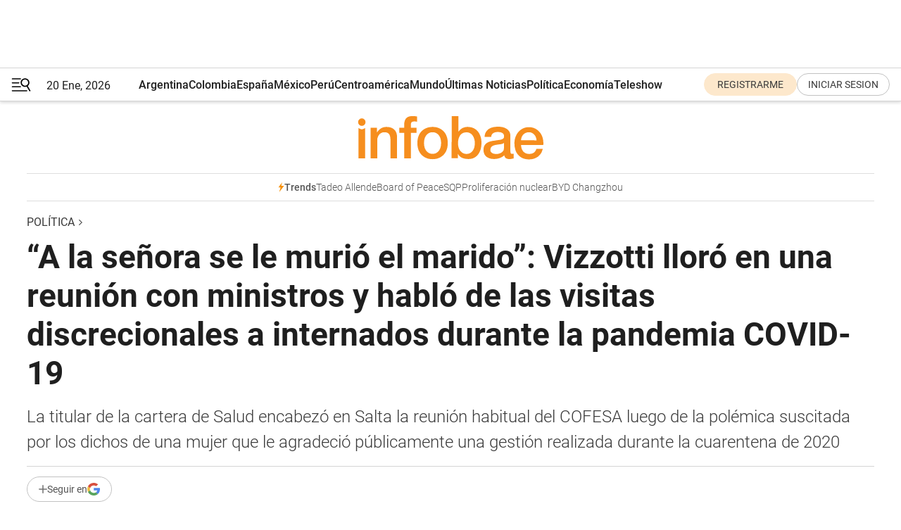

--- FILE ---
content_type: text/html; charset=utf-8
request_url: https://www.infobae.com/politica/2023/07/28/a-la-senora-se-le-murio-el-marido-vizzotti-lloro-en-una-reunion-con-ministros-y-hablo-de-las-visitas-discrecionales-a-internados-durante-la-pandemia-covid-19/
body_size: 52619
content:
<!DOCTYPE html><html lang="es" style="scroll-behavior:smooth"><head><meta charSet="UTF-8"/><meta name="MobileOptimized" content="width"/><meta name="HandheldFriendly" content="true"/><meta name="apple-mobile-web-app-capable" content="yes"/><meta name="apple-mobile-web-app-status-bar-style" content="blank-translucent"/><title>“A la señora se le murió el marido”: Vizzotti lloró en una reunión con ministros y habló de las visitas discrecionales a internados durante la pandemia COVID-19 - Infobae</title><meta name="title" content="“A la señora se le murió el marido”: Vizzotti lloró en una reunión con ministros y habló de las visitas discrecionales a internados durante la pandemia COVID-19 - Infobae"/><meta name="description" content="La titular de la cartera de Salud encabezó en Salta la reunión habitual del COFESA luego de la polémica suscitada por los dichos de una mujer que le agradeció públicamente una gestión realizada durante la cuarentena de 2020"/><meta http-equiv="X-UA-Compatible" content="IE=edge,chrome=1"/><link rel="preload" as="font" type="font/woff2" crossorigin="" fetchpriority="high" href="https://www.infobae.com/assets/fonts/roboto-v30-latin-regular.woff2"/><link rel="preload" as="font" type="font/woff2" crossorigin="" fetchpriority="high" href="https://www.infobae.com/assets/fonts/roboto-v30-latin-300.woff2"/><link rel="preload" as="font" type="font/woff2" crossorigin="" fetchpriority="high" href="https://www.infobae.com/assets/fonts/roboto-v30-latin-500.woff2"/><link rel="preload" as="font" type="font/woff2" crossorigin="" fetchpriority="high" href="https://www.infobae.com/assets/fonts/roboto-v30-latin-700.woff2"/><link rel="preload" as="font" type="font/woff2" crossorigin="" fetchpriority="high" href="https://www.infobae.com/assets/fonts/roboto-v30-latin-italic.woff2"/><link rel="preload" as="font" type="font/woff2" crossorigin="" fetchpriority="high" href="https://www.infobae.com/assets/fonts/roboto-v30-latin-300italic.woff2"/><link rel="preload" as="font" type="font/woff2" crossorigin="" fetchpriority="high" href="https://www.infobae.com/assets/fonts/roboto-v30-latin-500italic.woff2"/><link rel="preload" as="font" type="font/woff2" crossorigin="" fetchpriority="high" href="https://www.infobae.com/assets/fonts/roboto-v30-latin-700italic.woff2"/><link rel="preload" href="/pf/resources/dist/infobae/css/main.css?d=3771" as="style"/><link rel="stylesheet" href="/pf/resources/dist/infobae/css/main.css?d=3771" media="screen, print"/><link rel="manifest" crossorigin="use-credentials" href="/pf/resources/manifest.json?d=3771"/><script type="application/javascript" id="polyfill-script">if(!Array.prototype.includes||!(window.Object && window.Object.assign)||!window.Promise||!window.Symbol||!window.fetch){document.write('<script type="application/javascript" src="/pf/dist/engine/polyfill.js?d=3771&mxId=00000000" defer=""><\/script>')}</script><script id="fusion-engine-react-script" type="application/javascript" src="/pf/dist/engine/react.js?d=3771&amp;mxId=00000000" defer=""></script><script id="fusion-engine-combinations-script" type="application/javascript" src="/pf/dist/components/combinations/default.js?d=3771&amp;mxId=00000000" defer=""></script><link rel="preconnect" href="https://sb.scorecardresearch.com/"/><link rel="preconnect" href="https://www.google-analytics.com/"/><link rel="preconnect" href="https://s.go-mpulse.net/"/><link rel="preconnect" href="https://fundingchoicesmessages.google.com/"/><link rel="preconnect" href="https://stats.g.doubleclick.net/"/><link rel="preconnect" href="https://www.googletagservices.com/"/><link id="fusion-template-styles" rel="stylesheet" type="text/css"/><link rel="preload" as="image" href="https://www.infobae.com/assets/images/logos/logo_infobae_naranja.svg"/><script src="/pf/resources/dist/infobae/js/main.js?d=3771" defer=""></script><script src="https://d1bl11pgu3tw3h.cloudfront.net/vendor/comscore/5.2.0/streamsense.min.js?org=infobae" defer=""></script><script src="https://sb.scorecardresearch.com/beacon.js" defer=""></script><script defer="">var _comscore = _comscore || []; _comscore.push({ c1: "2", c2: "8030908", options: { enableFirstPartyCookie: true, bypassUserConsentRequirementFor1PCookie: true } }); (function () { var s = document.createElement("script"), el = document.getElementsByTagName("script")[0]; s.async = true; s.src = "https://sb.scorecardresearch.com/cs/8030908/beacon.js"; el.parentNode.insertBefore(s, el); })();</script><script defer="">try{(function(i,s,o,g,r,a,m){i["GoogleAnalyticsObject"]=r;i[r]=i[r]||function(){(i[r].q=i[r].q||[]).push(arguments)},i[r].l=1*new Date;a=s.createElement(o),m=s.getElementsByTagName(o)[0];a.async=0;a.src=g;m.parentNode.insertBefore(a,m)})(window,document,"script","https://www.google-analytics.com/analytics.js","ga");ga("create","UA-759511-1","auto");ga("send","pageview");}catch(error){console.log("Error al inicializar gaScript:",error);}</script><script src="https://www.googletagmanager.com/gtag/js?id=G-Q2J791G3GV" async=""></script><script defer="">try{window.dataLayer = window.dataLayer || [];function gtag(){dataLayer.push(arguments);}gtag('js', new Date());gtag('config', 'G-Q2J791G3GV');}catch(error){console.log("Error al inicializar gaScript4:",error);}</script><script id="ebx" src="//applets.ebxcdn.com/ebx.js" async=""></script><script async="" src="https://functions.adnami.io/api/macro/adsm.macro.infobae.com.js"></script><script src="https://accounts.google.com/gsi/client" async="" defer=""></script><script>
  !function(e,o,n,i){if(!e){e=e||{},window.permutive=e,e.q=[];var t=function(){return([1e7]+-1e3+-4e3+-8e3+-1e11).replace(/[018]/g,function(e){return(e^(window.crypto||window.msCrypto).getRandomValues(new Uint8Array(1))[0]&15>>e/4).toString(16)})};e.config=i||{},e.config.apiKey=o,e.config.workspaceId=n,e.config.environment=e.config.environment||"production",(window.crypto||window.msCrypto)&&(e.config.viewId=t());for(var g=["addon","identify","track","trigger","query","segment","segments","ready","on","once","user","consent"],r=0;r<g.length;r++){var w=g[r];e[w]=function(o){return function(){var n=Array.prototype.slice.call(arguments,0);e.q.push({functionName:o,arguments:n})}}(w)}}}(window.permutive,"0cd2c32e-1a14-4e1f-96f0-a022c497b9cb","aa463839-b614-4c77-b5e9-6cdf10e1960c",{"consentRequired": true});
    window.googletag=window.googletag||{},window.googletag.cmd=window.googletag.cmd||[],window.googletag.cmd.push(function(){if(0===window.googletag.pubads().getTargeting("permutive").length){var e=window.localStorage.getItem("_pdfps");window.googletag.pubads().setTargeting("permutive",e?JSON.parse(e):[]);var o=window.localStorage.getItem("permutive-id");o&&(window.googletag.pubads().setTargeting("puid",o),window.googletag.pubads().setTargeting("ptime",Date.now().toString())),window.permutive.config.viewId&&window.googletag.pubads().setTargeting("prmtvvid",window.permutive.config.viewId),window.permutive.config.workspaceId&&window.googletag.pubads().setTargeting("prmtvwid",window.permutive.config.workspaceId)}});
    </script><script async="" src="https://a564e303-c351-48a1-b5d1-38585e343734.edge.permutive.app/aa463839-b614-4c77-b5e9-6cdf10e1960c-web.js"></script><script defer="">try{function classThemeChange(){const e=window.localStorage.getItem("theme"),a=document.querySelector("html");a.classList.contains("dark")||"dark"!==e||a.classList.add("dark"),a.classList.contains("dark")&&""===e&&a.classList.remove("dark")}window.addEventListener("themeChange",classThemeChange),classThemeChange();}catch(error){console.log("Error al inicializar themeJS:", error);}</script><script>try{(function(w,d,s,l,i){w[l]=w[l]||[];w[l].push({'gtm.start': new Date().getTime(),event:'gtm.js'});var f=d.getElementsByTagName(s)[0], j=d.createElement(s),dl=l!='dataLayer'?'&l='+l:'';j.async=true;j.src= 'https://www.googletagmanager.com/gtm.js?id='+i+dl;f.parentNode.insertBefore(j,f); })(window,document,'script','dataLayer','GTM-KTGQDC9');}catch(error){console.log("Error al inicializar gtmScript:",error);}</script><script>
  "undefined"!=typeof window&&(window.googlefc=window.googlefc||{},window.googlefc.callbackQueue=window.googlefc.callbackQueue||[],window.googlefc.callbackQueue.push({CONSENT_DATA_READY(){__tcfapi("addEventListener",2.2,(e,o)=>{if(o){console.log("Success getting consent data");let t=JSON.parse(localStorage.getItem("permutive-consent"));if(e?.gdprApplies){if(console.log("Country applies GDPR"),e?.eventStatus==="useractioncomplete"){console.log("First time modal");let n=e.purpose.consents["1"];n?(console.log("Consent accepted"),window.permutive.consent({opt_in:!0,token:"123"})):(console.log("Consent refused"),window.permutive.consent({opt_in:!1}))}else console.log("Consent already granted, skipping.")}else t?.opt_in?console.log("Consent already accepted for non-GDPR country, skipping."):(console.log("No previous consent found; automatically accepting consent."),window.permutive.consent({opt_in:!0,token:"123"}))}else console.error("Error getting consent data")})}}));
  </script><script defer="">try{!function(f,b,e,v,n,t,s) {if(f.fbq)return;n=f.fbq=function(){n.callMethod? n.callMethod.apply(n,arguments):n.queue.push(arguments)}; if(!f._fbq)f._fbq=n;n.push=n;n.loaded=!0;n.version='2.0'; n.queue=[];t=b.createElement(e);t.async=!0; t.src=v;s=b.getElementsByTagName(e)[0]; s.parentNode.insertBefore(t,s)}(window, document,'script', 'https://connect.facebook.net/en_US/fbevents.js'); fbq('init', '336383993555320'); fbq('track', 'PageView'); fbq('track', 'ViewContent');}catch(error){console.log("Error al inicializar facebookPixelRawCodeScript:",error);}</script><script src="https://cdn.onesignal.com/sdks/web/v16/OneSignalSDK.page.js" defer=""></script><script>const getCountry=(timeZone)=>{switch(timeZone){case 'America/Argentina/Buenos_Aires':case 'America/Argentina/Catamarca':case 'America/Argentina/ComodRivadavia':case 'America/Argentina/Cordoba':case 'America/Argentina/Jujuy':case 'America/Argentina/La_Rioja':case 'America/Argentina/Mendoza':case 'America/Argentina/Rio_Gallegos':case 'America/Argentina/Salta':case 'America/Argentina/San_Juan':case 'America/Argentina/San_Luis':case 'America/Argentina/Tucuman':case 'America/Argentina/Ushuaia':case 'America/Buenos_Aires':case 'America/Catamarca':case 'America/Cordoba':case 'America/Jujuy':case 'America/Mendoza':case 'America/Rosario':return'Argentina';case 'America/Bahia_Banderas':case 'America/Cancun':case 'America/Chihuahua':case 'America/Ciudad_Juarez':case 'America/Ensenada':case 'America/Hermosillo':case 'America/Matamoros':case 'America/Mazatlan':case 'America/Merida':case 'America/Mexico_City':case 'America/Monterrey':case 'America/Ojinaga':case 'America/Santa_Isabel':case 'America/Tijuana':case 'Mexico/BajaNorte':case 'Mexico/BajaSur':case 'Mexico/General':return'México';case 'Africa/Ceuta':case 'Atlantic/Canary':case 'Europe/Madrid':return'España';case 'America/Lima':return'Perú';case 'America/Bogota':return'Colombia';default:return'Otros'}};const country=getCountry(Intl.DateTimeFormat().resolvedOptions().timeZone);const getActionMessage=()=>{if(country==='Argentina'){return'Suscribite a nuestras notificaciones para recibir las últimas noticias de Argentina.'}
          if(country==='Otros'){return'Suscríbete a nuestras notificaciones para recibir las últimas noticias de todos los países.'}
          return'Suscríbete a nuestras notificaciones para recibir las últimas noticias de '+country+'.'};window.OneSignalDeferred=window.OneSignalDeferred||[];window.OneSignalDeferred.push(async(OneSignal)=>{await OneSignal.init({appId:'bef19c97-ed8d-479f-a038-e9d3da77d4c9',safari_web_id:'web.onesignal.auto.364542e4-0165-4e49-b6eb-0136f3f4eaa9',notifyButton:{enable:!1},allowLocalhostAsSecureOrigin:!0,serviceWorkerParam:{scope:'/'},serviceWorkerPath:'OneSignalSDKWorker.js',promptOptions:{slidedown:{prompts:[{type:'push',autoPrompt:!0,text:{actionMessage:getActionMessage(),acceptButton:'Suscribirse',cancelButton:'Después'},},],},},welcomeNotification:{title:'¡Bienvenido!',message:'Gracias por suscribirte a las notificaciones',url:'https://www.infobae.com/',},});OneSignal.User.addTag('region',country)})</script><link rel="dns-prefetch" href="https://sb.scorecardresearch.com/"/><link rel="dns-prefetch" href="https://www.google-analytics.com/"/><link rel="dns-prefetch" href="https://s.go-mpulse.net/"/><link rel="dns-prefetch" href="https://fundingchoicesmessages.google.com/"/><link rel="dns-prefetch" href="https://stats.g.doubleclick.net/"/><link rel="dns-prefetch" href="https://www.googletagservices.com/"/><meta name="viewport" content="width=device-width, initial-scale=1.0, user-scalable=yes, minimum-scale=0.5, maximum-scale=2.0"/><meta name="google-site-verification" content="DqMfuNB2bg-Ou_FEVXxZuzmDpPJ1ZVmOQVvwfJACGmM"/><link rel="canonical" href="https://www.infobae.com/politica/2023/07/28/a-la-senora-se-le-murio-el-marido-vizzotti-lloro-en-una-reunion-con-ministros-y-hablo-de-las-visitas-discrecionales-a-internados-durante-la-pandemia-covid-19/"/><link rel="amphtml" href="https://www.infobae.com/politica/2023/07/28/a-la-senora-se-le-murio-el-marido-vizzotti-lloro-en-una-reunion-con-ministros-y-hablo-de-las-visitas-discrecionales-a-internados-durante-la-pandemia-covid-19/?outputType=amp-type"/><meta property="keywords" content="Carla Vizzotti,visitas discrecionales a internados por COVID-19,Ministerio de Salud,COVID-19"/><meta name="robots" content="index, follow"/><meta name="googlebot" content="index, follow"/><meta name="robots" content="max-image-preview:large"/><meta name="distribution" content="global"/><meta name="rating" content="general"/><meta name="language" content="es_ES"/><link rel="alternate" type="application/rss+xml" title="RSS de Política - Infobae" href="https://www.infobae.com/arc/outboundfeeds/rss/category/politica/"/><meta name="news_keywords" content="Carla Vizzotti,visitas discrecionales a internados por COVID-19,Ministerio de Salud,COVID-19"/><meta property="article:section" content="Política"/><meta property="article:published_time" content="2023-07-28T18:16:57.608Z"/><meta property="article:modified_time" content="2023-07-29T13:53:45.355Z"/><meta property="last_updated_date" content="2023-07-29T13:53:45.355Z"/><meta property="article:tag" content="Carla Vizzotti"/><meta property="article:tag" content="visitas discrecionales a internados por COVID-19"/><meta property="article:tag" content="Ministerio de Salud"/><meta property="article:tag" content="COVID-19"/><meta property="article:opinion" content="false"/><meta name="twitter:card" content="summary_large_image"/><meta name="twitter:creator" content="@infobae"/><meta name="twitter:description" content="La titular de la cartera de Salud encabezó en Salta la reunión habitual del COFESA luego de la polémica suscitada por los dichos de una mujer que le agradeció públicamente una gestión realizada durante la cuarentena de 2020"/><meta name="twitter:image" content="https://www.infobae.com/resizer/v2/LNJHG2U5MNABDH6XBJV3LTDG7U.jpg?auth=05953056e562f1d42bbfa3a4d68b7ecf197e735b22c09c70ba2102bb2e727205&amp;smart=true&amp;width=1024&amp;height=512&amp;quality=85"/><meta name="twitter:site" content="@infobae"/><meta name="twitter:title" content="“A la señora se le murió el marido”: Vizzotti lloró en una reunión con ministros y habló de las visitas discrecionales a internados durante la pandemia COVID-19"/><meta property="twitter:domain" content="infobae.com"/><meta property="twitter:url" content="https://www.infobae.com/politica/2023/07/28/a-la-senora-se-le-murio-el-marido-vizzotti-lloro-en-una-reunion-con-ministros-y-hablo-de-las-visitas-discrecionales-a-internados-durante-la-pandemia-covid-19/"/><meta property="og:title" content="“A la señora se le murió el marido”: Vizzotti lloró en una reunión con ministros y habló de las visitas discrecionales a internados durante la pandemia COVID-19"/><meta property="og:description" content="La titular de la cartera de Salud encabezó en Salta la reunión habitual del COFESA luego de la polémica suscitada por los dichos de una mujer que le agradeció públicamente una gestión realizada durante la cuarentena de 2020"/><meta property="og:url" content="https://www.infobae.com/politica/2023/07/28/a-la-senora-se-le-murio-el-marido-vizzotti-lloro-en-una-reunion-con-ministros-y-hablo-de-las-visitas-discrecionales-a-internados-durante-la-pandemia-covid-19/"/><meta property="og:type" content="article"/><meta property="og:site_name" content="infobae"/><meta property="og:locale" content="es_LA"/><meta property="og:image" itemProp="image" content="https://www.infobae.com/resizer/v2/LNJHG2U5MNABDH6XBJV3LTDG7U.jpg?auth=05953056e562f1d42bbfa3a4d68b7ecf197e735b22c09c70ba2102bb2e727205&amp;smart=true&amp;width=1200&amp;height=630&amp;quality=85"/><meta property="og:image:width" content="1200"/><meta property="og:image:height" content="630"/><meta property="fb:app_id" content="907935373302455"/><meta property="fb:pages" content="34839376970"/><meta property="fb:pages" content="436205896728888"/><meta property="fb:pages" content="142361755806396"/><meta name="isDFP" content="true"/><meta name="dfpPageType" content="nota"/><meta name="dfp_path" content="infobae/politica"/><meta property="article:publisher" content="https://www.facebook.com/infobae"/><script type="application/ld+json">{"@context":"https://schema.org","@type":"NewsMediaOrganization","name":"Infobae","description":"El sitio de noticias en español más leído en el mundo. Con redacciones en Ciudad de México, Madrid, Bogotá, Lima y Buenos Aires; y corresponsales en las principales ciudades del mundo.","email":"contacto@infobae.com","url":"https://www.infobae.com","sameAs":["https://www.facebook.com/Infobae/","https://www.youtube.com/@Infobae","https://x.com/infobae","https://es.wikipedia.org/wiki/Infobae","https://whatsapp.com/channel/0029Va9TEIjLdQefbAqn7T1g"],"logo":{"@type":"ImageObject","url":"https://www.infobae.com/resizer/v2/NCYGYV4JW5CQHKEULJMKQU6MZU.png?auth=31eb621d6ad5fda030d6c893a4efe3120a76cc8178216c9c9a07fd3dd89a360f&width=255&height=60&quality=90","height":60,"width":255}}</script><script type="application/ld+json">{"@context":"https://schema.org","@type":"BreadcrumbList","itemListElement":[{"@type":"ListItem","position":1,"item":{"@id":"https://infobae.com","name":"Infobae"}},{"@type":"ListItem","position":2,"item":{"@id":"https://infobae.com/politica","name":"Política"}}]}</script><script type="application/ld+json">{"@context":"https://schema.org","@type":"NewsArticle","headline":"“A la señora se le murió el marido”: Vizzotti lloró en una reunión con ministros y habló de las visitas discrecionales a internados durante la pandemia COVID-19","description":"La titular de la cartera de Salud encabezó en Salta la reunión habitual del COFESA luego de la polémica suscitada por los dichos de una mujer que le agradeció públicamente una gestión realizada durante la cuarentena de 2020","articleBody":"Luego de que la presidenta de la Liga Argentina de Protección al Diabético, Sylvia Brunoldi, revelara públicamente que Carla Vizzotti le había permitido ver a su marido internado por COVID cuando las leyes no lo permitían, la ministra de Salud habló públicamente del caso. “A la señora se le murió el marido”, justificó en diálogo con Cadena 3. Y luego evitó profundizar sobre este caso puntual: “Yo no voy a hablar de las personas ni voy a hablar de instituciones porque no voy a entrar en eso de traer ese momento de dolor, personalizarlo y querer generar más”. “Estábamos en un foro de sociedades científicas haciendo un estado de gestión. El Estado acompañó a los familiares, y los protocolos se cambian de manera dinámica. Que alguien piense que un ministro estaba disfrutando de este momento, se equivoca. Estábamos pensando cómo se moría la menor cantidad de gente posible”, agregó Vizzotti. Te puede interesar: Elecciones 2023, en vivo: noticias de las PASO, candidatos, fechas y resultados, minuto a minuto Durante un encuentro realizado esta semana en el Centro Cultural Kirchner, Brunoldi contó que en agosto de 2020, cuando aún no se había dictado el decreto que permitió las visitas de acompañamiento a familiares que estaban internados en grave estado, una gestión de la entonces Secretaria de Acceso a la Salud le permitió despedirse de su marido, que falleció horas después. Cuando Brunoldi perdió a su esposo, aún faltaba una semana para la publicación del decreto que relajaba la prohibición de las visitas. Según ella, Vizzotti intervino personalmente para que pudiera visitar a su esposo. Las declaraciones de Vizzotti de este viernes fueron realizadas en el marco del Consejo Federal de Salud (COFESA), que se reunió en Salta. Según supo Infobae, la funcionaria lloró frente los ministros de todo el país durante el encuentro privado. En el reportaje, defendió su accionar. Dijo que no hubo privilegios y que la difusión del caso busca “generar más dolor en la gente que estuvo sufriendo”. “El 10 de agosto de 2020 surgió un protocolo de acompañamiento a familiares de personas internadas durante la pandemia con recomendaciones, varias provincias lo estaban implementando, en el marco legal que acompañó a toda la evolución de la situación. No hubo ningún favoritismo”, detalló la Ministra. Además, argumentó que “la restricción de las visitas era porque no había equipo de protección personal en el mundo y se utilizaba para los médicos que estaban prestando cuidado a esos pacientes”. El enojo del papá del Solange Musse “Son todos impunes, a impunidad da asco en la Argentina”, sostuvo en Pablo Musse en declaraciones radiales, a quien no le permitieron darle el “último adiós” a su hija Solange, enferma de cáncer de mama. Con su hija en estado terminal, Pablo manejó más de 1.000 kilómetros para despedirse de su hija. Partió desde la ciudad de Plottier, en la provincia de Neuquén, hacia Alta Gracia, en el centro de la provincia de Córdoba. Pero al llegar al acceso de Huinca Renancó, cuatro policías detuvieron su marcha y le impidieron el ingreso por un caso sospechoso de coronavirus. “Tengo todos los permisos. Tengo el resultado del hisopado, tanto que me rompieron las pelotas con el COVID ese de mierda... Me lo hice el lunes y me dio negativo. Estos hijos de puta no me dejaron pasar para ver a mi hija. Esto no va a quedar así”, aseguraba Pablo por aquel entonces, en diálogo con Infobae. Un día después de esta incómoda situación que vivió Pablo, su hija Solange, de 35 años, murió como consecuencia del cáncer que ya había hecho metástasis en los huesos, en el pulmón y en el hígado. Y debido a las regulaciones vigentes de aquel momento, se despidió sin el afecto de sus amigos y familiares. “(Sylvia Brunoldi) Ella tuvo la suerte de poder estar con su marido para el último adiós. Lamentablemente, ya no sorprende nada. Uno ya sabe cómo se maneja el poder. Lo que han hecho en la pandemia es triste y lamentable para la sociedad, porque no pudimos despedirnos de nuestros seres queridos”, sostuvo Pablo. Y agregó: “Lo único que está claro y duele es que estos hijos de su madre se dieron cuenta de que la gente se estaba muriendo sola y modificaron el decreto unos días posteriores al fallecimiento de Sol. No nos sorprende toda la mierda que hicieron”. Críticas de la oposición Néstor Grindetti, precandidato a gobernador de la provincia de Buenos Aires, por el sector de Patricia Bullrich, escribió en su cuenta de Twitter que “mientras muchos argentinos morían por Covid y sus familiares no podía despedir a sus seres queridos, los amigos del poder sí lo hacían”, acompañado por una foto de Infobae donde se consignaba la información. Algo similar posteó el diputado nacional Cristian Ritondo, jefe de bloque del PRO en la Cámara Baja: “Mientras miles de familias no pudieron despedir a sus seres queridos, ellos autorizaron a sus amigos y militantes a que lo hagan. La patria es el otro, decían”. Paula Oliveto, diputada de la Coalición Cívica, le manifestó a este medio que “este gobierno ha hecho lo peor para un ser humano. Privilegios para vacunarte y conservar la vida y privilegios para que unos pocos puedan despedir a sus seres queridos. Muchos de nosotros los vimos salir por una puerta y no los vimos nunca más. Eso es un dolor muy grande que está en la historia personal y familiar de muchos argentinos. Lo que han hecho no tiene perdón de Dios. Y que la Justicia todavía no lo sancione, tampoco. Esperemos que los argentinos en las urnas al momento de votar recuerden que mientras muchos estábamos encerrados, perdiéndolo todo, viendo partir a nuestros seres queridos. Por los que no están, por los familiares a los que les duele esto en el corazón, que nunca va a sanar, por todos ellos, memoria y justicia”. Te puede interesar: “La impunidad da asco en Argentina”, aseguró el papá de Solange luego de conocer los permisos especiales que concedió Vizzotti La diputada Graciela Ocaña, ex ministra de Salud, publicó también en Twitter el proyecto de resolución que presentó en el Congreso para la creación de una comisión investigadora del accionar del gobierno durante la pandemia de Covid. “Es cada vez más claro que hubo privilegios y un trato desigual entre los amigos de poder y el resto de los ciudadanos. Privilegios que son inadmisibles en cualquier democracia seria”, expresó allí. Seguir leyendo: La muerte de Solange: su padre no pudo darle el último adiós y ella escribió una conmovedora carta antes de partir Murió Solange, la joven enferma de cáncer que no pudo despedirse de su padre en Córdoba","url":"https://www.infobae.com/politica/2023/07/28/a-la-senora-se-le-murio-el-marido-vizzotti-lloro-en-una-reunion-con-ministros-y-hablo-de-las-visitas-discrecionales-a-internados-durante-la-pandemia-covid-19/","dateCreated":"2023-07-28T17:25:27Z","dateModified":"2023-07-29T13:53:45Z","datePublished":"2023-07-28T18:16:57Z","mainEntityOfPage":{"@type":"WebPage","@id":"https://www.infobae.com/politica/2023/07/28/a-la-senora-se-le-murio-el-marido-vizzotti-lloro-en-una-reunion-con-ministros-y-hablo-de-las-visitas-discrecionales-a-internados-durante-la-pandemia-covid-19/"},"articleSection":"Política","creator":{"@type":"Organization","name":"INFOBAE","url":"https://www.infobae.com"},"keywords":"Carla Vizzotti,visitas discrecionales a internados por COVID-19,Ministerio de Salud,COVID-19","isAccessibleForFree":true,"copyrightYear":2023,"copyrightHolder":{"@type":"Organization","name":"Infobae","url":"https://www.infobae.com"},"inLanguage":"es-AR","contentLocation":{"@type":"Place","name":"Argentina"},"publisher":{"@type":"Organization","name":"infobae","logo":{"@type":"ImageObject","url":"https://www.infobae.com/resizer/v2/NCYGYV4JW5CQHKEULJMKQU6MZU.png?auth=31eb621d6ad5fda030d6c893a4efe3120a76cc8178216c9c9a07fd3dd89a360f&width=255&height=60&quality=90","height":60,"width":255}},"author":{"@type":"Organization","name":"INFOBAE","url":"https://www.infobae.com"},"image":[{"@type":"ImageObject","url":"https://www.infobae.com/resizer/v2/LNJHG2U5MNABDH6XBJV3LTDG7U.jpg?auth=05953056e562f1d42bbfa3a4d68b7ecf197e735b22c09c70ba2102bb2e727205&smart=true&width=1200&height=675&quality=85","width":1200,"height":675},{"@type":"ImageObject","url":"https://www.infobae.com/resizer/v2/LNJHG2U5MNABDH6XBJV3LTDG7U.jpg?auth=05953056e562f1d42bbfa3a4d68b7ecf197e735b22c09c70ba2102bb2e727205&smart=true&width=1200&height=900&quality=85","width":1200,"height":900},{"@type":"ImageObject","url":"https://www.infobae.com/resizer/v2/LNJHG2U5MNABDH6XBJV3LTDG7U.jpg?auth=05953056e562f1d42bbfa3a4d68b7ecf197e735b22c09c70ba2102bb2e727205&smart=true&width=1200&height=1200&quality=85","width":1200,"height":1200}]}</script><script type="application/ld+json">{"@context":"https://schema.org","@graph":[{"@type":"VideoObject","@id":"https://www.infobae.com/politica/2023/07/28/a-la-senora-se-le-murio-el-marido-vizzotti-lloro-en-una-reunion-con-ministros-y-hablo-de-las-visitas-discrecionales-a-internados-durante-la-pandemia-covid-19/#video-TIBDM1zB-1","name":"“A la señora se le murió el marido”: Vizzotti lloró en una reunión con ministros y habló de las visitas discrecionales a internados durante la pandemia COVID-19","description":"“A la señora se le murió el marido”: Vizzotti lloró en una reunión con ministros y habló de las visitas discrecionales a internados durante la pandemia COVID-19","thumbnailUrl":"https://cdn.jwplayer.com/v2/media/TIBDM1zB/poster.jpg?width=720","uploadDate":"2023-07-28T18:52:06.000Z","duration":"P0Y0M0DT0H0M36S","contentUrl":"https://cdn.jwplayer.com/videos/TIBDM1zB-HeIT2Id1.mp4","embedUrl":"https://www.infobae.com/politica/2023/07/28/a-la-senora-se-le-murio-el-marido-vizzotti-lloro-en-una-reunion-con-ministros-y-hablo-de-las-visitas-discrecionales-a-internados-durante-la-pandemia-covid-19/","publisher":{"@type":"NewsMediaOrganization","name":"Infobae","url":"https://www.infobae.com"},"potentialAction":{"@type":"SeekToAction","target":"https://www.infobae.com/politica/2023/07/28/a-la-senora-se-le-murio-el-marido-vizzotti-lloro-en-una-reunion-con-ministros-y-hablo-de-las-visitas-discrecionales-a-internados-durante-la-pandemia-covid-19/?jw_start={seek_to_second_number}","startOffset-input":"required name=seek_to_second_number"}},{"@type":"VideoObject","@id":"https://www.infobae.com/politica/2023/07/28/a-la-senora-se-le-murio-el-marido-vizzotti-lloro-en-una-reunion-con-ministros-y-hablo-de-las-visitas-discrecionales-a-internados-durante-la-pandemia-covid-19/#video-hJP1vVDB-2","name":"Video: Bunoldi agradece el gesto de Vizzotti","description":"Video: Bunoldi agradece el gesto de Vizzotti","thumbnailUrl":"https://cdn.jwplayer.com/v2/media/hJP1vVDB/poster.jpg?width=720","uploadDate":"2023-07-28T02:01:19.000Z","duration":"P0Y0M0DT0H0M45S","contentUrl":"https://cdn.jwplayer.com/videos/hJP1vVDB-HeIT2Id1.mp4","embedUrl":"https://www.infobae.com/politica/2023/07/28/a-la-senora-se-le-murio-el-marido-vizzotti-lloro-en-una-reunion-con-ministros-y-hablo-de-las-visitas-discrecionales-a-internados-durante-la-pandemia-covid-19/","publisher":{"@type":"NewsMediaOrganization","name":"Infobae","url":"https://www.infobae.com"},"potentialAction":{"@type":"SeekToAction","target":"https://www.infobae.com/politica/2023/07/28/a-la-senora-se-le-murio-el-marido-vizzotti-lloro-en-una-reunion-con-ministros-y-hablo-de-las-visitas-discrecionales-a-internados-durante-la-pandemia-covid-19/?jw_start={seek_to_second_number}","startOffset-input":"required name=seek_to_second_number"}},{"@type":"VideoObject","@id":"https://www.infobae.com/politica/2023/07/28/a-la-senora-se-le-murio-el-marido-vizzotti-lloro-en-una-reunion-con-ministros-y-hablo-de-las-visitas-discrecionales-a-internados-durante-la-pandemia-covid-19/#video-DCDtGpFy-3","name":"Críticas de Pablo Musse a la ministra Carla Vizzotti","description":"Críticas de Pablo Musse a la ministra Carla Vizzotti","thumbnailUrl":"https://cdn.jwplayer.com/v2/media/DCDtGpFy/poster.jpg?width=720","uploadDate":"2023-07-28T16:13:53.000Z","duration":"P0Y0M0DT0H0M458S","contentUrl":"https://cdn.jwplayer.com/videos/DCDtGpFy-HeIT2Id1.mp4","embedUrl":"https://www.infobae.com/politica/2023/07/28/a-la-senora-se-le-murio-el-marido-vizzotti-lloro-en-una-reunion-con-ministros-y-hablo-de-las-visitas-discrecionales-a-internados-durante-la-pandemia-covid-19/","publisher":{"@type":"NewsMediaOrganization","name":"Infobae","url":"https://www.infobae.com"},"potentialAction":{"@type":"SeekToAction","target":"https://www.infobae.com/politica/2023/07/28/a-la-senora-se-le-murio-el-marido-vizzotti-lloro-en-una-reunion-con-ministros-y-hablo-de-las-visitas-discrecionales-a-internados-durante-la-pandemia-covid-19/?jw_start={seek_to_second_number}","startOffset-input":"required name=seek_to_second_number"}}]}</script><link rel="shortcut icon" type="image/x-icon" href="/pf/resources/favicon/favicon-32x32.png?d=3771"/><link rel="icon" sizes="16x16" type="image/png" href="/pf/resources/favicon/favicon-16x16.png?d=3771"/><link rel="icon" type="image/png" sizes="32x32" href="/pf/resources/favicon/favicon-32x32.png?d=3771"/><link rel="apple-touch-icon" href="/pf/resources/favicon/apple-touch-icon.png?d=3771"/><link rel="apple-touch-icon-precomposed" href="/pf/resources/favicon/apple-touch-icon-precomposed.png?d=3771"/><link rel="apple-touch-icon-120x120" href="/pf/resources/favicon/apple-touch-icon-120x120.png?d=3771"/><link rel="apple-touch-icon-120x120-precomposed" href="/pf/resources/favicon/apple-touch-icon-120x120-precomposed.png?d=3771"/><link rel="apple-touch-icon-152x152" href="/pf/resources/favicon/apple-touch-icon-152x152.png?d=3771"/><link rel="apple-touch-icon-152x152-precomposed" href="/pf/resources/favicon/apple-touch-icon-152x152-precomposed.png?d=3771"/><link rel="shortcut icon" sizes="192x192" href="/pf/resources/favicon/android-chrome-192x192.png?d=3771"/><link rel="shortcut icon" sizes="512x512" href="/pf/resources/favicon/android-chrome-512x512.png?d=3771"/><script async="" src="https://www.google.com/adsense/search/ads.js"></script><script>
        (function(g,o){
          g[o] = g[o] || function () {
            (g[o]['q'] = g[o]['q'] || []).push(arguments)
          }, g[o]['t'] = 1 * new Date
        })(window,'_googCsa');
      </script>
<script>(window.BOOMR_mq=window.BOOMR_mq||[]).push(["addVar",{"rua.upush":"false","rua.cpush":"true","rua.upre":"false","rua.cpre":"true","rua.uprl":"false","rua.cprl":"false","rua.cprf":"false","rua.trans":"SJ-a9b1e08b-0f29-4699-ab84-bfdb9cb129ea","rua.cook":"false","rua.ims":"false","rua.ufprl":"false","rua.cfprl":"true","rua.isuxp":"false","rua.texp":"norulematch","rua.ceh":"false","rua.ueh":"false","rua.ieh.st":"0"}]);</script>
                              <script>!function(e){var n="https://s.go-mpulse.net/boomerang/";if("False"=="True")e.BOOMR_config=e.BOOMR_config||{},e.BOOMR_config.PageParams=e.BOOMR_config.PageParams||{},e.BOOMR_config.PageParams.pci=!0,n="https://s2.go-mpulse.net/boomerang/";if(window.BOOMR_API_key="C7HNE-7B57D-WM7L2-K2VFG-FX3EW",function(){function e(){if(!o){var e=document.createElement("script");e.id="boomr-scr-as",e.src=window.BOOMR.url,e.async=!0,i.parentNode.appendChild(e),o=!0}}function t(e){o=!0;var n,t,a,r,d=document,O=window;if(window.BOOMR.snippetMethod=e?"if":"i",t=function(e,n){var t=d.createElement("script");t.id=n||"boomr-if-as",t.src=window.BOOMR.url,BOOMR_lstart=(new Date).getTime(),e=e||d.body,e.appendChild(t)},!window.addEventListener&&window.attachEvent&&navigator.userAgent.match(/MSIE [67]\./))return window.BOOMR.snippetMethod="s",void t(i.parentNode,"boomr-async");a=document.createElement("IFRAME"),a.src="about:blank",a.title="",a.role="presentation",a.loading="eager",r=(a.frameElement||a).style,r.width=0,r.height=0,r.border=0,r.display="none",i.parentNode.appendChild(a);try{O=a.contentWindow,d=O.document.open()}catch(_){n=document.domain,a.src="javascript:var d=document.open();d.domain='"+n+"';void(0);",O=a.contentWindow,d=O.document.open()}if(n)d._boomrl=function(){this.domain=n,t()},d.write("<bo"+"dy onload='document._boomrl();'>");else if(O._boomrl=function(){t()},O.addEventListener)O.addEventListener("load",O._boomrl,!1);else if(O.attachEvent)O.attachEvent("onload",O._boomrl);d.close()}function a(e){window.BOOMR_onload=e&&e.timeStamp||(new Date).getTime()}if(!window.BOOMR||!window.BOOMR.version&&!window.BOOMR.snippetExecuted){window.BOOMR=window.BOOMR||{},window.BOOMR.snippetStart=(new Date).getTime(),window.BOOMR.snippetExecuted=!0,window.BOOMR.snippetVersion=12,window.BOOMR.url=n+"C7HNE-7B57D-WM7L2-K2VFG-FX3EW";var i=document.currentScript||document.getElementsByTagName("script")[0],o=!1,r=document.createElement("link");if(r.relList&&"function"==typeof r.relList.supports&&r.relList.supports("preload")&&"as"in r)window.BOOMR.snippetMethod="p",r.href=window.BOOMR.url,r.rel="preload",r.as="script",r.addEventListener("load",e),r.addEventListener("error",function(){t(!0)}),setTimeout(function(){if(!o)t(!0)},3e3),BOOMR_lstart=(new Date).getTime(),i.parentNode.appendChild(r);else t(!1);if(window.addEventListener)window.addEventListener("load",a,!1);else if(window.attachEvent)window.attachEvent("onload",a)}}(),"".length>0)if(e&&"performance"in e&&e.performance&&"function"==typeof e.performance.setResourceTimingBufferSize)e.performance.setResourceTimingBufferSize();!function(){if(BOOMR=e.BOOMR||{},BOOMR.plugins=BOOMR.plugins||{},!BOOMR.plugins.AK){var n="true"=="true"?1:0,t="",a="clocogaxg7wei2lpgn4a-f-94686b0fe-clientnsv4-s.akamaihd.net",i="false"=="true"?2:1,o={"ak.v":"39","ak.cp":"619111","ak.ai":parseInt("650669",10),"ak.ol":"0","ak.cr":21,"ak.ipv":4,"ak.proto":"h2","ak.rid":"2eb0a620","ak.r":50907,"ak.a2":n,"ak.m":"dscr","ak.n":"ff","ak.bpcip":"18.220.39.0","ak.cport":54454,"ak.gh":"23.55.223.68","ak.quicv":"","ak.tlsv":"tls1.3","ak.0rtt":"","ak.0rtt.ed":"","ak.csrc":"-","ak.acc":"","ak.t":"1768895352","ak.ak":"hOBiQwZUYzCg5VSAfCLimQ==G0ROKrwfshSj91FJ+sveZdmXVHWQNntVAQt9c5mIeEKgqPStk0RFbwIpaA6a9WiY0SmQRDBcw64fN9nWgj/G6GMum0gfDjROSkRJ5mN6i129Qe2dlj7gDNKjssYLKExETrIz+enVApGM2RIyiI86TvWJ+ey2qUi5+WcCA5EVH65Nr/v3ZZQMscA3MJuG/j9VBXhIGT2qA+Yur11H/hb4q8sk2xttouPV18F5rNQsFzHMToepnot5nw9yDBhcVu8sk/aTpAooDRD6wRj9uo2krJGVkNbPDfbC6xWqTWg/CTj5Vgv7f/NN74c5oapQiFIEIgMjJ+Umi09o02XQATcWPXSQPblwtq8hbI9TIMC1b5pfG/zqz2lm//hVidqtPpM8MYHQIrFvkTpcMWF1CaAsRBQ3eDmEG39+gNWsFi6cQ4U=","ak.pv":"135","ak.dpoabenc":"","ak.tf":i};if(""!==t)o["ak.ruds"]=t;var r={i:!1,av:function(n){var t="http.initiator";if(n&&(!n[t]||"spa_hard"===n[t]))o["ak.feo"]=void 0!==e.aFeoApplied?1:0,BOOMR.addVar(o)},rv:function(){var e=["ak.bpcip","ak.cport","ak.cr","ak.csrc","ak.gh","ak.ipv","ak.m","ak.n","ak.ol","ak.proto","ak.quicv","ak.tlsv","ak.0rtt","ak.0rtt.ed","ak.r","ak.acc","ak.t","ak.tf"];BOOMR.removeVar(e)}};BOOMR.plugins.AK={akVars:o,akDNSPreFetchDomain:a,init:function(){if(!r.i){var e=BOOMR.subscribe;e("before_beacon",r.av,null,null),e("onbeacon",r.rv,null,null),r.i=!0}return this},is_complete:function(){return!0}}}}()}(window);</script></head><body class="nd-body"><noscript><img src="https://sb.scorecardresearch.com/p?c1=2&amp;c2=8030908&amp;cv=4.4.0&amp;cj=1"/></noscript><noscript><iframe src="https://www.googletagmanager.com/ns.html?id=GTM-KTGQDC9" height="0" width="0" style="display:none;visibility:hidden"></iframe></noscript><noscript><img height="1" width="1" style="display:none" src="https://www.facebook.com/tr?id=336383993555320&ev=PageView&noscript=1"/></noscript><div id="fusion-app" class="fusion-app | infobae grid"><div class="article-right-rail-centered "><div class="article-right-rail-centered-layout "><nav><div class="interstitial_800x600 ad-wrapper"><div id="infobae_politica_nota_interstitial_800x600" class="ad-interstitial-bg hide"></div><div class="dfpAd ad-interstitial"><button id="infobae_politica_nota_interstitial_800x600_close" aria-label="infobae_politica_nota_interstitial_800x600" class="close_ad hide"><i class="close"></i></button><div id="infobae/politica/nota/interstitial_800x600" class="infobae/politica/nota/interstitial_800x600 arcad"></div></div></div><div style="position:relative"><div class="masthead-navbar " id="mastheadnavbar"><div class="site-header" id="siteheader"><div class="sticky-navbar-ad-container"><div class="top_banner_970x80 ad-wrapper"><div class="dfpAd ad-top-banner"><div id="infobae/politica/nota/top_banner_970x80" class="infobae/politica/nota/top_banner_970x80 arcad"></div></div></div></div><div class="sectionnav-container"><span aria-label="Menu" class="hamburger hamburger-wrapper close" role="button" tabindex="-1"><svg viewBox="0 0 28 20" id="hamburger-icon" xmlns="http://www.w3.org/2000/svg" class="hamburger-icon" data-name="hamburger-icon" fill=""><path d="M27.8061 18.2936L23.9009 11.7199C26.6545 9.62581 27.2345 5.75713 25.1799 2.96266C23.0598 0.111715 18.9446 -0.552677 15.9985 1.50445C14.5751 2.49996 13.6279 3.97419 13.3517 5.66252C13.0628 7.34757 13.4737 9.04405 14.498 10.4274C16.2587 12.8169 19.499 13.7133 22.2858 12.6261L26.1944 19.1875C26.3514 19.4517 26.5513 19.6089 26.7784 19.668C26.9927 19.7238 27.2342 19.6816 27.4707 19.5593C28.2062 19.1465 28.0218 18.6387 27.8221 18.2846L27.8061 18.2936ZM24.3917 7.88058C24.0673 9.0572 23.2806 10.0477 22.1932 10.6578C21.1218 11.259 19.8172 11.4316 18.6191 11.1196C16.1094 10.466 14.6138 7.94849 15.2862 5.50947C15.9587 3.07045 18.5492 1.61694 21.0589 2.27047C23.5686 2.92401 25.0642 5.44156 24.3917 7.88058Z" fill=""></path><path d="M0 1.129C0 0.675362 0.371315 0.307617 0.829355 0.307617H12.9866C13.4446 0.307617 13.8159 0.675362 13.8159 1.129C13.8159 1.58264 13.4446 1.95038 12.9866 1.95038H0.829355C0.371315 1.95038 0 1.58264 0 1.129ZM0 7.04295C0 6.58931 0.371315 6.22157 0.829355 6.22157H10.5951C11.0531 6.22157 11.4245 6.58931 11.4245 7.04295C11.4245 7.49659 11.0531 7.86433 10.5951 7.86433H0.829355C0.371315 7.86433 0 7.49659 0 7.04295ZM0 12.9569C0 12.5033 0.371315 12.1355 0.829355 12.1355H12.9866C13.4446 12.1355 13.8159 12.5033 13.8159 12.9569C13.8159 13.4105 13.4446 13.7783 12.9866 13.7783H0.829355C0.371315 13.7783 0 13.4105 0 12.9569ZM0 18.8709C0 18.4172 0.371315 18.0495 0.829355 18.0495H22.4792C22.9372 18.0495 23.3086 18.4172 23.3086 18.8709C23.3086 19.3245 22.9372 19.6922 22.4792 19.6922H0.829355C0.371315 19.6922 0 19.3245 0 18.8709Z" fill=""></path></svg></span><a aria-label="infobae" class="site-logo" href="https://www.infobae.com/"><span class="site-logo"><img alt="Infobae" class="logo-image" height="25px" src="https://www.infobae.com/assets/images/logos/logo_infobae_naranja.svg" width="105px" fetchpriority="high" loading="eager"/></span></a><p class="date-info">20 Ene, 2026</p><div class="login-register-container"></div></div></div><nav class="content side-menu" id="side-menu" style="top:undefinedpx;height:calc(100vh - undefinedpx)"><div class="side-menu-sticky-items"><div class="queryly_searchicon_img"><label for="queryly_toggle" id="queryly-label"><button>Buscar en todo el sitio<svg id="search-icon" data-name="search-icon" xmlns="http://www.w3.org/2000/svg" viewBox="0 0 30 30"><path d="M20.35,17.59a10.43,10.43,0,1,0-3.21,3l7.7,7.65a2.19,2.19,0,1,0, 3.17-3l-.08-.07Zm-8.53.72a6.74,6.74,0,1,1,6.74-6.75,6.74,6.74,0,0,1-6.74,6.75Zm0,0"></path></svg></button></label></div></div><div class="dropdown"><div id="dropdown-item-ctn0" class="dropdown-item-ctn"><a class="item non-bold" href="https://www.infobae.com/?noredirect" rel="noopener noreferrer">Argentina</a></div><div id="dropdown-body0" class="dropdown-body"></div></div><div class="dropdown"><div id="dropdown-item-ctn2" class="dropdown-item-ctn"><a class="item non-bold" href="https://www.infobae.com/colombia/" rel="noopener noreferrer">Colombia</a></div><div id="dropdown-body2" class="dropdown-body"></div></div><div class="dropdown"><div id="dropdown-item-ctn4" class="dropdown-item-ctn"><a class="item non-bold" href="https://www.infobae.com/espana/" rel="noopener noreferrer">España</a></div><div id="dropdown-body4" class="dropdown-body"></div></div><div class="dropdown"><div id="dropdown-item-ctn6" class="dropdown-item-ctn"><a class="item non-bold" href="https://www.infobae.com/mexico/" rel="noopener noreferrer">México</a></div><div id="dropdown-body6" class="dropdown-body"></div></div><div class="dropdown"><div id="dropdown-item-ctn8" class="dropdown-item-ctn"><a class="item non-bold" href="https://www.infobae.com/peru/" rel="noopener noreferrer">Perú</a></div><div id="dropdown-body8" class="dropdown-body"></div></div><div class="dropdown"><div id="dropdown-item-ctn10" class="dropdown-item-ctn"><a class="item non-bold" href="https://www.infobae.com/centroamerica/" rel="noopener noreferrer">Centroamérica</a></div><div id="dropdown-body10" class="dropdown-body"></div></div><div class="dropdown"><div id="dropdown-item-ctn12" class="dropdown-item-ctn"><a class="item" href="https://www.infobae.com/america/" rel="noopener noreferrer">Mundo</a><div aria-label="Menu Item" class="icon-dropdown" role="button" tabindex="-1"><svg id="down-icon0" width="12" height="12" viewBox="0 0 12 8" fill="none" xmlns="http://www.w3.org/2000/svg" class="icon-drop "><path d="M-9.87742e-07 1.167C-9.69427e-07 0.748023 0.335182 0.41284 0.754162 0.41284C0.969636 0.41284 1.17314 0.496636 1.31679 0.652256L5.98541 5.72789L10.654 0.652257C10.9294 0.341015 11.4082 0.293132 11.7314 0.568461C12.0546 0.84379 12.0905 1.32262 11.8152 1.64584C11.8032 1.65781 11.7913 1.68175 11.7793 1.69372L6.54804 7.36789C6.26074 7.67913 5.78191 7.6911 5.47067 7.41577C5.4587 7.4038 5.44673 7.39183 5.42278 7.36789L0.203504 1.68175C0.071824 1.5381 -9.96114e-07 1.35853 -9.87742e-07 1.167Z" fill="#9B9B9B"></path></svg></div></div><div id="dropdown-body12" class="dropdown-body"><a class="dropdown-item" href="https://www.infobae.com/venezuela/"><span class="dropdown-submenu">Venezuela</span></a><a class="dropdown-item" href="https://www.infobae.com/entretenimiento/"><span class="dropdown-submenu">Entretenimiento</span></a><a class="dropdown-item" href="https://www.infobae.com/economist/"><span class="dropdown-submenu">The economist</span></a><a class="dropdown-item" href="https://www.infobae.com/wapo/"><span class="dropdown-submenu">The Washington Post</span></a><a class="dropdown-item" href="https://www.infobae.com/america/realeza/"><span class="dropdown-submenu">Realeza</span></a><a class="dropdown-item" href="https://www.infobae.com/america/opinion/"><span class="dropdown-submenu">Opinión</span></a></div></div><div class="dropdown"><div id="dropdown-item-ctn14" class="dropdown-item-ctn"><a class="item non-bold" href="https://www.infobae.com/ultimas-noticias/" rel="noopener noreferrer">Últimas Noticias</a></div><div id="dropdown-body14" class="dropdown-body"></div></div><div class="dropdown"><div id="dropdown-item-ctn16" class="dropdown-item-ctn"><a class="item" href="https://www.infobae.com/politica/" rel="noopener noreferrer">Política</a><div aria-label="Menu Item" class="icon-dropdown" role="button" tabindex="-1"><svg id="down-icon0" width="12" height="12" viewBox="0 0 12 8" fill="none" xmlns="http://www.w3.org/2000/svg" class="icon-drop "><path d="M-9.87742e-07 1.167C-9.69427e-07 0.748023 0.335182 0.41284 0.754162 0.41284C0.969636 0.41284 1.17314 0.496636 1.31679 0.652256L5.98541 5.72789L10.654 0.652257C10.9294 0.341015 11.4082 0.293132 11.7314 0.568461C12.0546 0.84379 12.0905 1.32262 11.8152 1.64584C11.8032 1.65781 11.7913 1.68175 11.7793 1.69372L6.54804 7.36789C6.26074 7.67913 5.78191 7.6911 5.47067 7.41577C5.4587 7.4038 5.44673 7.39183 5.42278 7.36789L0.203504 1.68175C0.071824 1.5381 -9.96114e-07 1.35853 -9.87742e-07 1.167Z" fill="#9B9B9B"></path></svg></div></div><div id="dropdown-body16" class="dropdown-body"><a class="dropdown-item" href="https://www.infobae.com/leyes/"><span class="dropdown-submenu">Leyes</span></a></div></div><div class="dropdown"><div id="dropdown-item-ctn18" class="dropdown-item-ctn"><a class="item non-bold" href="https://www.infobae.com/economia/" rel="noopener noreferrer">Economía</a></div><div id="dropdown-body18" class="dropdown-body"></div></div><div class="dropdown"><div id="dropdown-item-ctn20" class="dropdown-item-ctn"><a class="item non-bold" href="https://www.infobae.com/teleshow/" rel="noopener noreferrer">Teleshow</a></div><div id="dropdown-body20" class="dropdown-body"></div></div><div class="dropdown"><div id="dropdown-item-ctn22" class="dropdown-item-ctn"><a class="item" href="https://www.infobae.com/deportes/" rel="noopener noreferrer">Deportes</a><div aria-label="Menu Item" class="icon-dropdown" role="button" tabindex="-1"><svg id="down-icon0" width="12" height="12" viewBox="0 0 12 8" fill="none" xmlns="http://www.w3.org/2000/svg" class="icon-drop "><path d="M-9.87742e-07 1.167C-9.69427e-07 0.748023 0.335182 0.41284 0.754162 0.41284C0.969636 0.41284 1.17314 0.496636 1.31679 0.652256L5.98541 5.72789L10.654 0.652257C10.9294 0.341015 11.4082 0.293132 11.7314 0.568461C12.0546 0.84379 12.0905 1.32262 11.8152 1.64584C11.8032 1.65781 11.7913 1.68175 11.7793 1.69372L6.54804 7.36789C6.26074 7.67913 5.78191 7.6911 5.47067 7.41577C5.4587 7.4038 5.44673 7.39183 5.42278 7.36789L0.203504 1.68175C0.071824 1.5381 -9.96114e-07 1.35853 -9.87742e-07 1.167Z" fill="#9B9B9B"></path></svg></div></div><div id="dropdown-body22" class="dropdown-body"><a class="dropdown-item" href="https://www.infobae.com/tenis-argentino/"><span class="dropdown-submenu">Tenis argentino</span></a></div></div><div class="dropdown"><div id="dropdown-item-ctn24" class="dropdown-item-ctn"><a class="item non-bold" href="https://www.infobae.com/sociedad/" rel="noopener noreferrer">Sociedad</a></div><div id="dropdown-body24" class="dropdown-body"></div></div><div class="dropdown"><div id="dropdown-item-ctn26" class="dropdown-item-ctn"><a class="item non-bold" href="https://www.infobae.com/sociedad/policiales/" rel="noopener noreferrer">Policiales</a></div><div id="dropdown-body26" class="dropdown-body"></div></div><div class="dropdown"><div id="dropdown-item-ctn28" class="dropdown-item-ctn"><a class="item non-bold" href="https://www.infobae.com/perros-y-gatos/" rel="noopener noreferrer">Perros y gatos</a></div><div id="dropdown-body28" class="dropdown-body"></div></div><div class="dropdown"><div id="dropdown-item-ctn30" class="dropdown-item-ctn"><a class="item non-bold" href="https://www.infobae.com/revista-chacra/" rel="noopener noreferrer">Chacra y Campo</a></div><div id="dropdown-body30" class="dropdown-body"></div></div><div class="dropdown"><div id="dropdown-item-ctn32" class="dropdown-item-ctn"><a class="item non-bold" href="https://www.infobae.com/movant/" rel="noopener noreferrer">Movant LogComex</a></div><div id="dropdown-body32" class="dropdown-body"></div></div><div class="dropdown"><div id="dropdown-item-ctn34" class="dropdown-item-ctn"><a class="item non-bold" href="https://www.infobae.com/turismo/" rel="noopener noreferrer">Turismo</a></div><div id="dropdown-body34" class="dropdown-body"></div></div><div class="dropdown"><div id="dropdown-item-ctn36" class="dropdown-item-ctn"><a class="item" href="https://www.infobae.com/tendencias/" rel="noopener noreferrer">Tendencias</a><div aria-label="Menu Item" class="icon-dropdown" role="button" tabindex="-1"><svg id="down-icon0" width="12" height="12" viewBox="0 0 12 8" fill="none" xmlns="http://www.w3.org/2000/svg" class="icon-drop "><path d="M-9.87742e-07 1.167C-9.69427e-07 0.748023 0.335182 0.41284 0.754162 0.41284C0.969636 0.41284 1.17314 0.496636 1.31679 0.652256L5.98541 5.72789L10.654 0.652257C10.9294 0.341015 11.4082 0.293132 11.7314 0.568461C12.0546 0.84379 12.0905 1.32262 11.8152 1.64584C11.8032 1.65781 11.7913 1.68175 11.7793 1.69372L6.54804 7.36789C6.26074 7.67913 5.78191 7.6911 5.47067 7.41577C5.4587 7.4038 5.44673 7.39183 5.42278 7.36789L0.203504 1.68175C0.071824 1.5381 -9.96114e-07 1.35853 -9.87742e-07 1.167Z" fill="#9B9B9B"></path></svg></div></div><div id="dropdown-body36" class="dropdown-body"><a class="dropdown-item" href="https://www.infobae.com/tendencias/estar-mejor/"><span class="dropdown-submenu">Estar Mejor</span></a></div></div><div class="dropdown"><div id="dropdown-item-ctn38" class="dropdown-item-ctn"><a class="item non-bold" href="https://www.infobae.com/que-puedo-ver/" rel="noopener noreferrer">Qué puedo ver</a></div><div id="dropdown-body38" class="dropdown-body"></div></div><div class="dropdown"><div id="dropdown-item-ctn40" class="dropdown-item-ctn"><a class="item non-bold" href="https://www.infobae.com/educacion/" rel="noopener noreferrer">Educación</a></div><div id="dropdown-body40" class="dropdown-body"></div></div><div class="dropdown"><div id="dropdown-item-ctn42" class="dropdown-item-ctn"><a class="item non-bold" href="https://www.infobae.com/podcasts/" rel="noopener noreferrer">Podcasts</a></div><div id="dropdown-body42" class="dropdown-body"></div></div><div class="dropdown"><div id="dropdown-item-ctn44" class="dropdown-item-ctn"><a class="item non-bold" href="https://www.infobae.com/video/" rel="noopener noreferrer">Video</a></div><div id="dropdown-body44" class="dropdown-body"></div></div><div class="dropdown"><div id="dropdown-item-ctn46" class="dropdown-item-ctn"><a class="item non-bold" href="https://www.infobae.com/cultura/" rel="noopener noreferrer">Cultura</a></div><div id="dropdown-body46" class="dropdown-body"></div></div><div class="dropdown"><div id="dropdown-item-ctn48" class="dropdown-item-ctn"><a class="item non-bold" href="https://www.infobae.com/malditos-nerds/" rel="noopener noreferrer">Malditos Nerds</a></div><div id="dropdown-body48" class="dropdown-body"></div></div><div class="dropdown"><div id="dropdown-item-ctn50" class="dropdown-item-ctn"><a class="item non-bold" href="https://www.infobae.com/tecno/" rel="noopener noreferrer">Tecno</a></div><div id="dropdown-body50" class="dropdown-body"></div></div><div class="dropdown"><div id="dropdown-item-ctn52" class="dropdown-item-ctn"><a class="item non-bold" href="https://www.infobae.com/virales/" rel="noopener noreferrer">Virales</a></div><div id="dropdown-body52" class="dropdown-body"></div></div><div class="dropdown"><div id="dropdown-item-ctn54" class="dropdown-item-ctn"><a class="item non-bold" href="https://www.infobae.com/judiciales/" rel="noopener noreferrer">Judiciales</a></div><div id="dropdown-body54" class="dropdown-body"></div></div><div class="dropdown"><div id="dropdown-item-ctn56" class="dropdown-item-ctn"><a class="item non-bold" href="https://www.infobae.com/salud/" rel="noopener noreferrer">Salud</a></div><div id="dropdown-body56" class="dropdown-body"></div></div><div class="dropdown"><div id="dropdown-item-ctn58" class="dropdown-item-ctn"><a class="item non-bold" href="https://www.infobae.com/autos/" rel="noopener noreferrer">Autos</a></div><div id="dropdown-body58" class="dropdown-body"></div></div><div class="dark-mode-btn "><div class="dark-mode-btn__container "><div class="dark-mode-btn__toggler "><div class="dark-mode-btn__circle "></div><svg class="light-icon" width="12" height="12" viewBox="0 0 12 12" fill="none" xmlns="http://www.w3.org/2000/svg"><path d="M12 6.10608C11.8953 6.34856 11.7107 6.445 11.4462 6.43122C11.2092 6.41745 10.9722 6.43122 10.738 6.42847C10.4762 6.42847 10.2861 6.24385 10.2861 6.00137C10.2861 5.75614 10.4762 5.57703 10.738 5.57428C10.975 5.57428 11.2119 5.5853 11.4462 5.57152C11.7107 5.55499 11.8925 5.65418 12 5.89666V6.11159V6.10608Z" fill="#1F1F1F"></path><path d="M5.89114 12C5.64866 11.8953 5.55222 11.7107 5.566 11.4462C5.57978 11.2092 5.566 10.9722 5.56876 10.738C5.56876 10.4762 5.75337 10.2861 5.99585 10.2861C6.23833 10.2861 6.42295 10.4762 6.42295 10.738C6.42295 10.975 6.41192 11.2119 6.4257 11.4462C6.44223 11.7107 6.34304 11.8925 6.10056 12H5.88563H5.89114Z" fill="#1F1F1F"></path><path d="M5.99859 2.57084C7.89158 2.57084 9.43188 4.11389 9.42636 6.00414C9.42361 7.88887 7.88331 9.42642 5.99859 9.42642C4.10835 9.42642 2.5653 7.88336 2.57081 5.99036C2.57357 4.10563 4.11386 2.56808 5.99859 2.56808V2.57084ZM6.00685 3.42778C4.5878 3.42503 3.43051 4.57681 3.42775 5.99036C3.425 7.40942 4.57678 8.56672 5.99032 8.56947C7.40938 8.57223 8.56666 7.42045 8.56942 6.00414C8.57218 4.58508 7.4204 3.42778 6.0041 3.42503L6.00685 3.42778Z" fill="#1F1F1F"></path><path d="M6.42851 0.856948C6.42851 0.994721 6.42851 1.13249 6.42851 1.27302C6.423 1.52377 6.24114 1.7139 6.00417 1.7139C5.7672 1.7139 5.57708 1.52652 5.57432 1.27853C5.57157 0.997476 5.57157 0.716419 5.57432 0.435362C5.57432 0.184616 5.76445 0 6.00417 0C6.23563 0 6.423 0.187371 6.42851 0.429852C6.43127 0.573135 6.42851 0.716419 6.42851 0.856948Z" fill="#1F1F1F"></path><path d="M0.851433 6.4285C0.713661 6.4285 0.575889 6.4285 0.435361 6.4285C0.18737 6.42299 0 6.23562 0 5.9959C0 5.75617 0.18737 5.57431 0.440872 5.57155C0.716416 5.5688 0.994717 5.57155 1.27026 5.57155C1.52101 5.57155 1.71113 5.75893 1.71389 5.9959C1.71389 6.23838 1.52652 6.42575 1.26475 6.4285C1.12698 6.4285 0.989206 6.4285 0.848678 6.4285H0.851433Z" fill="#1F1F1F"></path><path d="M1.6312 2.11615C1.63671 1.88745 1.71662 1.75519 1.87368 1.67804C2.03074 1.60088 2.19607 1.60915 2.32558 1.72763C2.52672 1.90949 2.71961 2.10238 2.90422 2.30352C3.05301 2.4661 3.03097 2.7196 2.87667 2.87391C2.7196 3.02821 2.46886 3.05025 2.30629 2.90146C2.1079 2.72235 1.92053 2.52947 1.73867 2.33384C1.67805 2.26495 1.65325 2.163 1.63396 2.11891L1.6312 2.11615Z" fill="#1F1F1F"></path><path d="M9.8865 1.63127C10.1152 1.63953 10.2475 1.71944 10.3246 1.8765C10.4018 2.03632 10.388 2.19889 10.2695 2.32564C10.0877 2.52679 9.89477 2.71967 9.69362 2.90153C9.52829 3.05033 9.27755 3.02553 9.12324 2.86847C8.96894 2.71141 8.9524 2.46066 9.1012 2.29809C9.28306 2.10245 9.47319 1.91232 9.66882 1.73322C9.73495 1.6726 9.83966 1.65055 9.8865 1.63127Z" fill="#1F1F1F"></path><path d="M1.63124 9.87282C1.65604 9.82597 1.69186 9.71576 1.7635 9.6386C1.92332 9.4595 2.09691 9.29141 2.27326 9.12609C2.44961 8.95525 2.70587 8.96076 2.87395 9.12609C3.04203 9.29141 3.04754 9.55043 2.8767 9.72678C2.70862 9.90313 2.53503 10.0767 2.35592 10.2476C2.22091 10.3771 2.05558 10.4074 1.88474 10.3302C1.71942 10.2558 1.63675 10.1208 1.62849 9.87557L1.63124 9.87282Z" fill="#1F1F1F"></path><path d="M10.3716 9.89209C10.3605 10.1208 10.2779 10.2531 10.1208 10.3275C9.96099 10.4019 9.80117 10.3881 9.67167 10.2696C9.47603 10.0877 9.28591 9.90036 9.10405 9.70197C8.94974 9.53389 8.97178 9.27763 9.13436 9.12057C9.29142 8.96902 9.54216 8.95248 9.70473 9.10403C9.89762 9.28314 10.085 9.46775 10.2613 9.66339C10.3247 9.73503 10.3495 9.8425 10.3716 9.89209Z" fill="#1F1F1F"></path></svg><svg class="dark-icon" width="12" height="12" viewBox="0 0 12 12" fill="none" xmlns="http://www.w3.org/2000/svg"><path d="M0 5.6173C0.0203122 5.43051 0.0372386 5.24373 0.0643215 5.06034C0.314839 3.37929 1.12056 2.02766 2.4747 1.00545C3.0773 0.550379 3.74422 0.227753 4.46869 0.0205937C4.65488 -0.0337432 4.83769 0.0205937 4.93925 0.17002C5.0442 0.319447 5.04081 0.492646 4.90878 0.659052C4.52624 1.14129 4.25202 1.67447 4.09968 2.27218C3.82885 3.33175 3.90671 4.36075 4.36374 5.3558C4.84785 6.40178 5.62648 7.15571 6.67594 7.61078C7.44104 7.94359 8.24337 8.04887 9.07278 7.93341C9.89881 7.81794 10.6267 7.48852 11.28 6.97232C11.3647 6.9044 11.473 6.83988 11.578 6.8229C11.8589 6.77875 12.0519 7.00628 11.9876 7.28136C11.754 8.25264 11.3241 9.12542 10.6673 9.88274C9.8785 10.7929 8.90352 11.4279 7.74572 11.7506C5.92101 12.26 4.20463 11.9917 2.64059 10.9219C1.29998 10.005 0.470565 8.72808 0.128643 7.13533C0.0744772 6.88742 0.0575511 6.63272 0.0236975 6.38141C0.0169267 6.34066 0.0101555 6.2999 0.0033848 6.25575C0.0033848 6.0452 0.0033848 5.83125 0.0033848 5.62069L0 5.6173ZM3.63589 1.2228C1.77732 2.17709 0.51119 4.33359 0.897122 6.72441C1.28644 9.1424 3.23303 10.9491 5.68742 11.1563C8.04025 11.3566 9.99699 9.95746 10.8399 8.24584C8.6293 9.16617 6.55069 8.9692 4.80045 7.26778C3.04683 5.55956 2.78277 3.48118 3.63927 1.2228H3.63589Z" fill="white"></path>;</svg></div></div></div></nav><nav class="right-panel " id="right-panel" style="height:calc(100vh - undefinedpx)"><div class="right-panel__header"><div class="right-panel__user-data"><div class="right-panel__content-avatar"><div class="user-default-avatar-ctn"><svg class="user-default-avatar" viewBox="0 0 32 32" fill="none" xmlns="http://www.w3.org/2000/svg"><path d="M24.544 27.9848C24.544 26.7713 24.5689 25.6161 24.544 24.4608C24.411 21.9425 22.3996 19.9311 19.8813 19.8064C17.3381 19.7649 14.7948 19.7649 12.2515 19.8064C9.63345 19.8563 7.51406 21.9674 7.44757 24.5855C7.42264 25.5745 7.43926 26.5636 7.43095 27.5443V28.0263C3.00101 24.8764 0.665526 19.5405 1.34706 14.1464C2.36935 6.05951 9.75812 0.32469 17.845 1.34698C23.8292 2.10331 28.7578 6.4252 30.2788 12.2681C31.8496 18.194 29.564 24.4691 24.544 27.9848M15.9833 6.50001C13.1575 6.50832 10.8801 8.80225 10.8885 11.6281C10.8968 14.4539 13.1907 16.7313 16.0165 16.7229C18.8424 16.7146 21.1197 14.4207 21.1114 11.5949C21.1114 11.5949 21.1114 11.5865 21.1114 11.5782C21.0948 8.76069 18.8008 6.4917 15.9833 6.50001" fill="#D5D5D5"></path><circle cx="16" cy="16" r="15.75" stroke="#777777" stroke-width="0.5"></circle></svg></div></div><div class="right-panel__content-info"><span>Bienvenido</span><span>Por favor, ingresa a tu cuenta.</span></div></div><div class="right-panel__auth-buttons"><button aria-label="Registrarme" class="right-panel__auth-buttons-register">REGISTRARME</button><button aria-label="Iniciar sesión" class="right-panel__auth-buttons-login">INICIAR SESIÓN</button></div></div></nav></div></div><div class="width_full" style="height:falsepx"></div></nav><div class="article-right-rail-centered-content"><aside class="article-right-rail-centered-left-span span-rail" data-element="span-rail"><div class="span-section"><div class="megalateral_2_250x600 ad-wrapper ad-desktop"><div class="dfpAd ad-megalateral"><div id="infobae/politica/nota/megalateral_2_250x600" class="infobae/politica/nota/megalateral_2_250x600 arcad"></div></div></div></div></aside><div class="article-right-rail-centered-layout-body "><div class="top page-container"><div class="masthead-header"><div class="mhh-new"><div id="fusion-static-enter:static-masthead-header" style="display:none" data-fusion-component="static-masthead-header" data-persistent-entry="true"></div><a aria-label="Logo link" class="mhh-site-logo" href="https://www.infobae.com/" rel="noreferrer noopener"><img alt="Infobae" height="65" loading="eager" src="https://www.infobae.com/assets/images/logos/logo_infobae_naranja.svg" width="280" fetchpriority="high"/></a><div id="fusion-static-exit:static-masthead-header" style="display:none" data-fusion-component="static-masthead-header" data-persistent-exit="true"></div><div class="header_izq_180x70 ad-wrapper ad-desktop"><div class="dfpAd ad-header-masthead-left"><div id="infobae/politica/nota/header_izq_180x70" class="infobae/politica/nota/header_izq_180x70 arcad"></div></div></div><div class="header_der_180x70 ad-wrapper ad-desktop"><div class="dfpAd ad-header-masthead-right"><div id="infobae/politica/nota/header_der_180x70" class="infobae/politica/nota/header_der_180x70 arcad"></div></div></div></div><div class="ctn-quicklinks"></div></div></div><section class="article-section page-container"><header class="article-header-wrapper"><div class="article-header with-follow-button-ctn"><div class="display_flex justify_space_between article-section-ctn"><div class="display_flex align_items_center"><a aria-label="Política" class="display_flex align_items_center article-section-tag" href="/politica/">Política</a><svg class="arrow" fill="none" viewBox="0 0 5 8" xmlns="http://www.w3.org/2000/svg"><path d="M0.519579 8C0.240259 8 0.0168041 7.77654 0.0168041 7.49723C0.0168041 7.35358 0.0726679 7.21791 0.176415 7.12214L3.56017 4.00973L0.176415 0.897311C-0.0310792 0.713758 -0.0630014 0.394536 0.120551 0.179062C0.304104 -0.0364133 0.623326 -0.0603549 0.838801 0.123198C0.846781 0.131178 0.862742 0.139159 0.870723 0.147139L4.6535 3.63464C4.861 3.82617 4.86898 4.14539 4.68543 4.35289C4.67744 4.36087 4.66946 4.36885 4.6535 4.38481L0.862742 7.86433C0.766976 7.95212 0.647267 8 0.519579 8V8Z"></path></svg></div></div><h1 id="&quot;a-la-senora-se-le-murio-el-marido&quot;:-vizzotti-lloro-en-una-reunion-con-ministros-y-hablo-de-las-visitas-discrecionales-a-internados-durante-la-pandemia-covid-19" class="display-block article-headline text_align_left">“A la señora se le murió el marido”: Vizzotti lloró en una reunión con ministros y habló de las visitas discrecionales a internados durante la pandemia COVID-19</h1><h2 class="article-subheadline text_align_left">La titular de la cartera de Salud encabezó en Salta la reunión habitual del COFESA luego de la polémica suscitada por los dichos de una mujer que le agradeció públicamente una gestión realizada durante la cuarentena de 2020</h2><div class="display_flex align_items_center flex_row byline follow-button-ctn no-author"><a aria-label="Seguir en Google" class="follow-button display_flex align_items_center" href="https://profile.google.com/cp/CgsvbS8wMTI1aDVmaA" rel="noopener noreferrer" target="_blank" title="Seguir en Google"><svg id="Capa_1" xmlns="http://www.w3.org/2000/svg" viewBox="0 0 9.9 10" width="16" height="16" class="follow-button-icon-more"><g id="Grupo_9508"><g id="Grupo_9506"><path id="Uni\xF3n_6" fill="#707070" d="M4.3,9.3v-3.7H.6c-.36-.03-.63-.34-.6-.7,.03-.32,.28-.57,.6-.6h3.7V.6c.03-.36,.34-.63,.7-.6,.32,.03,.57,.28,.6,.6v3.7h3.7c.36,.03,.63,.34,.6,.7-.03,.32-.28,.57-.6,.6h-3.69v3.7c.03,.36-.24,.67-.6,.7-.36,.03-.67-.24-.7-.6,0-.03,0-.07,0-.1h0Z"></path></g></g></svg><span>Seguir en</span><img alt="Icono de Google para seguir en redes sociales" class="follow-button-icon" height="18" src="https://www.infobae.com/assets/images/icons/IconGoogle.svg" width="18" fetchpriority="high" loading="eager" decoding="async"/></a></div></div></header><article class="article"><div class="sharebar-container display_flex"><div class="share-bar-article-date-container share-bar-article-date-divider"><span class="sharebar-article-date">28 Jul, 2023 02:16 p.m.</span><span class="sharebar-article-date share-bar-article-date-separator">Actualizado: <!-- -->29 Jul, 2023 09:53 a.m. EST</span></div><div class="sharebar-buttons-container display_flex"><div aria-label="Guardar" class="sharebar-buttons button-save" role="button" tabindex="0"><svg width="9" height="12" viewBox="0 0 8 10" fill="none" xmlns="http://www.w3.org/2000/svg" class="saved-icon saved"><path d="M6.64286 0.5V9.31687L4.1116 7.16407L4.11106 7.16361C3.79894 6.89891 3.34392 6.89891 3.03179 7.16361L3.03126 7.16407L0.5 9.31687V0.5H6.64286Z"></path></svg><span class="buttons-save-text">Guardar</span></div><div class="sharebar-buttons-separator"></div><button class="sharemenu-buttons display_flex" aria-label="Compartir en Telegram"><svg width="38" height="38" viewBox="0 0 38 38" fill="none" xmlns="http://www.w3.org/2000/svg"><rect x="0.5" y="0.5" width="37" height="37" rx="18.5" fill="white"></rect><rect x="0.5" y="0.5" width="37" height="37" rx="18.5" stroke="#C2C2C2"></rect><path d="M24.9696 12.5511L10.3405 18.0494C10.0623 18.151 9.92701 18.4484 10.0398 18.7168C10.0999 18.8619 10.2277 18.9779 10.3856 19.0214L14.1068 20.0805L15.4975 24.3312C15.6028 24.6576 15.9636 24.839 16.2944 24.7374C16.3921 24.7084 16.4823 24.6504 16.5575 24.5778L18.482 22.6846L22.2558 25.354C22.6091 25.6006 23.0977 25.5281 23.3533 25.1872C23.421 25.1001 23.4661 24.9986 23.4887 24.897L25.9845 13.3707C26.0672 12.979 25.8116 12.5946 25.4056 12.5148C25.2628 12.4858 25.1124 12.5003 24.9771 12.5511M23.1429 15.1116L16.347 20.9147C16.2793 20.9727 16.2342 21.0525 16.2267 21.1395L15.9636 23.381C15.9636 23.4172 15.926 23.4462 15.8884 23.439C15.8583 23.439 15.8358 23.4172 15.8283 23.3955L14.7533 20.0442C14.7007 19.8919 14.7683 19.7251 14.9111 19.638L22.9399 14.836C23.0226 14.7852 23.1353 14.8142 23.1804 14.894C23.2255 14.9666 23.2105 15.0536 23.1504 15.1116" fill="#555555"></path></svg></button><button class="sharemenu-buttons display_flex" aria-label="Compartir en Linkedin"><svg width="38" height="38" viewBox="0 0 38 38" fill="none" xmlns="http://www.w3.org/2000/svg"><rect x="0.5" y="0.5" width="37" height="37" rx="18.5" fill="white"></rect><rect x="0.5" y="0.5" width="37" height="37" rx="18.5" stroke="#C2C2C2"></rect><path d="M16.5556 27V16.2231H19.963V17.6949C20.0185 17.6368 20.0648 17.5787 20.1111 17.5206C20.8611 16.349 22.2037 15.739 23.537 15.981C25.3889 16.1359 26.8426 17.7046 26.9259 19.6411C26.9722 20.0478 27 20.4641 27 20.8708C27 22.817 27 24.7633 27 26.7095V26.9806H23.5741V26.6805C23.5741 24.8892 23.5741 23.0882 23.5741 21.2969C23.5741 20.8805 23.5278 20.4545 23.4259 20.0478C23.1945 19.1279 22.2963 18.5663 21.4074 18.8084C21.2037 18.8665 21 18.9633 20.8333 19.0989C20.3333 19.4281 20.0185 19.9897 19.9907 20.6094C19.9722 21.1419 19.9722 21.6842 19.9722 22.2167V26.9903H16.5648L16.5556 27ZM11.2222 27V16.2037H11.7407C12.6204 16.2037 13.5 16.2037 14.3796 16.2037C14.5833 16.2037 14.6482 16.2328 14.6482 16.4748V26.9903H11.2222V27ZM11.0093 12.8825C11.0093 11.8465 11.8055 11.0041 12.787 11.0041C12.8426 11.0041 12.8982 11.0041 12.9537 11.0041C13.9445 10.9363 14.7963 11.7206 14.8611 12.7567C14.8611 12.7954 14.8611 12.8438 14.8611 12.8825C14.8426 13.9283 14.0278 14.761 13.0278 14.7416C12.9907 14.7416 12.9537 14.7416 12.9259 14.7416H12.9074C11.9259 14.8191 11.0741 14.0445 11 13.0181C11 12.9697 11 12.931 11 12.8825H11.0093Z" fill="#555555"></path></svg></button><button class="sharemenu-buttons display_flex" aria-label="Compartir en Twitter"><svg width="38" height="38" viewBox="0 0 38 38" fill="none" xmlns="http://www.w3.org/2000/svg"><rect x="0.5" y="0.5" width="37" height="37" rx="18.5" fill="white"></rect><rect x="0.5" y="0.5" width="37" height="37" rx="18.5" stroke="#C2C2C2"></rect><path d="M11.0391 11L17.2165 19.8249L11 27H12.399L17.8415 20.7182L22.2389 27H27L20.475 17.6786L26.2613 11H24.8623L19.85 16.7855L15.8001 11H11.0391ZM13.0965 12.101H15.2838L24.9423 25.8987H22.7551L13.0965 12.101Z" fill="#555555"></path></svg></button><button class="sharemenu-buttons display_flex" aria-label="Compartir en Whatsapp"><svg width="38" height="38" viewBox="0 0 38 38" fill="none" xmlns="http://www.w3.org/2000/svg"><rect x="0.5" y="0.5" width="37" height="37" rx="18.5" fill="white"></rect><rect x="0.5" y="0.5" width="37" height="37" rx="18.5" stroke="#C2C2C2"></rect><path d="M21.2863 19.9439C21.0997 19.8551 20.9664 19.9262 20.8419 20.0861C20.6731 20.3261 20.4687 20.5483 20.2909 20.7794C20.1665 20.9393 20.0243 20.9749 19.8376 20.8949C18.6645 20.4239 17.7757 19.6506 17.1269 18.5841C17.0292 18.4242 17.038 18.2997 17.1536 18.1575C17.3225 17.9531 17.4824 17.7576 17.6157 17.5354C17.678 17.4287 17.7135 17.2599 17.678 17.1532C17.4735 16.6111 17.2425 16.0867 17.0114 15.5535C16.9669 15.4557 16.8781 15.3313 16.7892 15.3224C16.4248 15.2602 16.0426 15.1891 15.7316 15.4912C15.1094 16.0778 14.8784 16.7977 15.0383 17.6243C15.1805 18.3619 15.5983 18.9663 16.0426 19.5618C16.887 20.6638 17.8646 21.6237 19.1622 22.1925C19.7932 22.4769 20.4331 22.7613 21.1441 22.7613C21.2685 22.7613 21.393 22.7613 21.5085 22.7346C22.4506 22.5391 23.1172 22.0058 23.0816 21.0193C23.0816 20.9216 23.0194 20.7794 22.9483 20.7438C22.3973 20.4594 21.8462 20.2017 21.2863 19.9439Z" fill="#555555"></path><path d="M26.9482 17.8724C26.3972 13.4642 22.1401 10.3447 17.7229 11.1179C12.6481 11.9977 9.71521 17.2859 11.6883 21.9963C12.1948 22.6629 12.0615 23.3472 11.8216 24.0849C11.5105 25.027 11.2794 26.0046 11.0039 27C11.1194 26.9733 11.1994 26.9644 11.2794 26.9378C12.5059 26.6178 13.7324 26.3068 14.9411 25.9868C15.1544 25.9335 15.3144 25.9602 15.5099 26.0579C17.1719 26.8667 18.9227 27.0978 20.718 26.7067C24.833 25.7913 27.4548 22.0496 26.9305 17.8902L26.9482 17.8724ZM20.0515 25.4624C18.4784 25.7113 17.003 25.3913 15.6166 24.6003C15.5099 24.5381 15.3411 24.5115 15.2077 24.547C14.4612 24.7248 13.7146 24.9292 12.9147 25.1336C13.1192 24.3693 13.3058 23.6672 13.5102 22.9473C13.5635 22.7606 13.5369 22.6273 13.4391 22.4673C11.0039 18.5479 13.1014 13.5442 17.6163 12.5043C21.2868 11.6511 25.0285 14.1841 25.5884 17.908C26.1395 21.5519 23.6954 24.8936 20.0515 25.4624Z" fill="#555555"></path></svg></button><button class="sharemenu-buttons display_flex" aria-label="Compartir en Facebook"><svg width="38" height="38" viewBox="0 0 38 38" fill="none" xmlns="http://www.w3.org/2000/svg"><rect x="0.5" y="0.5" width="37" height="37" rx="18.5" fill="white"></rect><rect x="0.5" y="0.5" width="37" height="37" rx="18.5" stroke="#C2C2C2"></rect><path d="M17.3544 26.9921V18.9235H15V16.3346H17.3544V16.0805C17.3544 15.3816 17.3291 14.6748 17.3882 13.976C17.3882 12.8642 18.0633 11.8556 19.1266 11.3712C19.5232 11.1965 19.9452 11.0853 20.3755 11.0376C21.2532 10.9741 22.1308 10.99 23 11.0932V13.4201H22.7722C22.2743 13.4201 21.7848 13.4201 21.2869 13.436C20.73 13.4042 20.2489 13.8013 20.2152 14.3254C20.2152 14.373 20.2152 14.4128 20.2152 14.4604C20.1983 15.0481 20.2152 15.6357 20.2152 16.2234C20.2152 16.2552 20.2152 16.2949 20.2321 16.3267H22.9409C22.8228 17.2082 22.7046 18.0579 22.5865 18.9315H20.2236V27H17.3629L17.3544 26.9921Z" fill="#555555"></path></svg></button></div></div><div class="body-article "><div class="jwplayer-ctn"><script src="https://census-web.scorecardresearch.com/plugins/streaming-jwplayer/v2/current.js"></script><div><div id="OQSADB5ELFAZ5IDZVLHEV62A3Q-custom_embed0"></div></div><figcaption class="jwplayer-figcaption">“A la señora se le murió el marido”: Vizzotti lloró en una reunión con ministros y habló de las visitas discrecionales a internados durante la pandemia COVID-19</figcaption></div><p class="paragraph">Luego de que la presidenta de la Liga Argentina de Protección al Diabético, <b>Sylvia Brunoldi</b>, revelara públicamente que Carla Vizzotti le había permitido ver a su marido internado por COVID cuando las leyes no lo permitían, la ministra de Salud habló públicamente del caso.</p><p class="paragraph">“<b>A la señora se le murió el marido</b>”, justificó en diálogo con <i>Cadena 3</i>. Y luego evitó profundizar sobre este caso puntual: “Yo no voy a hablar de las personas ni voy a hablar de instituciones porque no voy a entrar en eso de traer ese momento de dolor, personalizarlo y querer generar más”.</p><div class="inline ad-wrapper"><div class="dfpAd ad-inline"><div id="infobae/politica/nota/inline" class="infobae/politica/nota/inline arcad"></div></div></div><p class="paragraph">“Estábamos en un foro de sociedades científicas haciendo un estado de gestión. <b>El Estado acompañó a los familiares, y los protocolos se cambian de manera dinámica</b>. Que alguien piense que un ministro estaba disfrutando de este momento, se equivoca. Estábamos pensando cómo se moría la menor cantidad de gente posible”, agregó Vizzotti.</p><p class="paragraph"><i>Te puede interesar: </i><a rel="noopener noreferrer"href="https://www.infobae.com/politica/2023/07/29/elecciones-2023-en-vivo-noticias-de-las-paso-candidatos-fechas-y-resultados-minuto-a-minuto/?mrfhud=true" target="_blank"><i>Elecciones 2023, en vivo: noticias de las PASO, candidatos, fechas y resultados, minuto a minuto</i></a></p><div class="inline_2_DSK ad-wrapper ad-desktop"><div class="dfpAd ad-inline"><div id="infobae/politica/nota/inline_2_DSK" class="infobae/politica/nota/inline_2_DSK arcad"></div></div></div><p class="paragraph">Durante un encuentro realizado esta semana en el Centro Cultural Kirchner, Brunoldi contó que en agosto de 2020, cuando aún no se había dictado el decreto que permitió las visitas de acompañamiento a familiares que estaban internados en grave estado, una gestión de la  entonces Secretaria de Acceso a la Salud le permitió despedirse de su marido, que falleció horas después.</p><p class="paragraph">Cuando Brunoldi perdió a su esposo, <b>aún faltaba una semana</b> para la publicación del decreto que relajaba la prohibición de las visitas. Según ella, <b>Vizzotti intervino personalmente para que pudiera visitar a su esposo.</b></p><div class="jwplayer-ctn"><script src="https://census-web.scorecardresearch.com/plugins/streaming-jwplayer/v2/current.js"></script><div><div id="S3G6OFSE6VFNXBUZNI74OWDNJU-custom_embed7"></div></div><figcaption class="jwplayer-figcaption">Video: Bunoldi agradece el gesto de Vizzotti </figcaption></div><div class="ad-wrapper ad-mobile"><div class="dfpAd "><div id="infobae/politica/nota" class="infobae/politica/nota arcad"></div></div></div><p class="paragraph">Las declaraciones de Vizzotti de este viernes fueron realizadas en el marco del Consejo Federal de Salud (COFESA), que se reunió en Salta. Según supo <b>Infobae</b>, la funcionaria lloró frente los ministros de todo el país durante el encuentro privado.</p><p class="paragraph">En el reportaje, defendió su accionar. Dijo que no hubo privilegios y que la difusión del caso busca “<b>generar más dolor en la gente que estuvo sufriendo</b>”.</p><div class="Ad_1 ad-wrapper ad-mobile"><div class="dfpAd ad-mobile-size ad-text-body-article"><div id="infobae/politica/nota/Ad_1" class="infobae/politica/nota/Ad_1 arcad"></div></div></div><p class="paragraph">“El <b>10 de agosto de 2020</b> surgió un protocolo de acompañamiento a familiares de personas internadas durante la pandemia con recomendaciones, <b>varias provincias lo estaban implementando,</b> en el marco legal que acompañó a toda la evolución de la situación. No hubo ningún favoritismo”, detalló la Ministra.</p><p class="paragraph">Además, argumentó que “<b>la restricción de las visitas era porque no había equipo de protección personal </b>en el mundo y se utilizaba para los médicos que estaban prestando cuidado a esos pacientes”.</p><h2 class="header headline-class-h2 headline">El enojo del papá del Solange Musse</h2><div class="Ad_2 ad-wrapper ad-mobile"><div class="dfpAd ad-mobile-size ad-text-body-article"><div id="infobae/politica/nota/Ad_2" class="infobae/politica/nota/Ad_2 arcad"></div></div></div><p class="paragraph">“<b>Son todos impunes, a impunidad da asco en la Argentina”</b>, sostuvo en Pablo Musse en declaraciones radiales, a quien no le permitieron darle el “último adiós” a su hija Solange, enferma de cáncer de mama.</p><div class="jwplayer-ctn"><script src="https://census-web.scorecardresearch.com/plugins/streaming-jwplayer/v2/current.js"></script><div><div id="HDVB5GITGZAGPGUUCEPPZBKRNI-custom_embed14"></div></div><figcaption class="jwplayer-figcaption">Críticas de Pablo Musse a la ministra Carla Vizzotti</figcaption></div><p class="paragraph">Con su hija en estado terminal, Pablo manejó más de 1.000 kilómetros para despedirse de su hija. Partió desde la ciudad de Plottier, en la provincia de Neuquén, hacia Alta Gracia, en el centro de la provincia de Córdoba. Pero al llegar al acceso de Huinca Renancó, cuatro policías detuvieron su marcha y le impidieron el ingreso por un caso sospechoso de coronavirus. “Tengo todos los permisos. Tengo el resultado del hisopado, tanto que me rompieron las pelotas con el COVID ese de mierda... Me lo hice el lunes y me dio negativo. <b>Estos hijos de puta no me dejaron pasar para ver a mi hija. Esto no va a quedar así”</b>, aseguraba Pablo por aquel entonces, en diálogo con <b>Infobae</b>.</p><div class="Ad_3 ad-wrapper ad-mobile"><div class="dfpAd ad-mobile-size ad-text-body-article"><div id="infobae/politica/nota/Ad_3" class="infobae/politica/nota/Ad_3 arcad"></div></div></div><p class="paragraph">Un día después de esta incómoda situación que vivió Pablo, su hija Solange, de 35 años, murió como consecuencia del cáncer que ya había hecho <b>metástasis en los huesos, en el pulmón y en el hígado</b>. Y debido a las regulaciones vigentes de aquel momento, se despidió sin el afecto de sus amigos y familiares.</p><p class="paragraph">“(Sylvia Brunoldi) Ella tuvo la suerte de poder estar con su marido para el último adiós. Lamentablemente, ya no sorprende nada. Uno ya sabe cómo se maneja el poder. Lo que han hecho en la pandemia es<b> triste y lamentable</b> para la sociedad, porque no pudimos despedirnos de nuestros seres queridos”, sostuvo Pablo.</p><div class="Ad_4 ad-wrapper ad-mobile"><div class="dfpAd ad-mobile-size ad-text-body-article"><div id="infobae/politica/nota/Ad_4" class="infobae/politica/nota/Ad_4 arcad"></div></div></div><p class="paragraph">Y agregó: “<b>Lo único que está claro y duele es que estos hijos de su madre se dieron cuenta de que la gente se estaba muriendo sola y modificaron el decreto unos días posteriores al fallecimiento de Sol</b>. No nos sorprende toda la mierda que hicieron”.</p><h2 class="header headline-class-h2 headline">Críticas de la oposición</h2><p class="paragraph"><b>Néstor Grindetti</b>, precandidato a gobernador de la provincia de Buenos Aires, por el sector de <b>Patricia Bullrich</b>, escribió en su cuenta de Twitter que “mientras muchos argentinos morían por Covid y sus familiares no podía despedir a sus seres queridos,<b> los amigos del poder sí lo hacían</b>”, acompañado por una foto de <b>Infobae</b> donde se consignaba la información.</p><div class="visual__image"><picture><source srcSet="https://www.infobae.com/resizer/v2/MY7CHJFGWZHC5ACLC4FTVLNXEQ.jpg?auth=abb8f0f39ba42e2d4138568dd43c6f152789086ec178661df78562fe0578de66&amp;smart=true&amp;width=992&amp;height=998&amp;quality=85" media="(min-width: 1000px)"/><source srcSet="https://www.infobae.com/resizer/v2/MY7CHJFGWZHC5ACLC4FTVLNXEQ.jpg?auth=abb8f0f39ba42e2d4138568dd43c6f152789086ec178661df78562fe0578de66&amp;smart=true&amp;width=768&amp;height=773&amp;quality=85" media="(min-width: 768px)"/><source srcSet="https://www.infobae.com/resizer/v2/MY7CHJFGWZHC5ACLC4FTVLNXEQ.jpg?auth=abb8f0f39ba42e2d4138568dd43c6f152789086ec178661df78562fe0578de66&amp;smart=true&amp;width=577&amp;height=581&amp;quality=85" media="(min-width: 580px)"/><source srcSet="https://www.infobae.com/resizer/v2/MY7CHJFGWZHC5ACLC4FTVLNXEQ.jpg?auth=abb8f0f39ba42e2d4138568dd43c6f152789086ec178661df78562fe0578de66&amp;smart=true&amp;width=420&amp;height=423&amp;quality=85" media="(min-width: 350px)"/><source srcSet="https://www.infobae.com/resizer/v2/MY7CHJFGWZHC5ACLC4FTVLNXEQ.jpg?auth=abb8f0f39ba42e2d4138568dd43c6f152789086ec178661df78562fe0578de66&amp;smart=true&amp;width=350&amp;height=352&amp;quality=85" media="(min-width: 80px)"/><img alt="Tuit de Néstor Grindetti, precandidato" class="global-image" decoding="async" fetchpriority="low" height="1932" loading="lazy" src="https://www.infobae.com/resizer/v2/MY7CHJFGWZHC5ACLC4FTVLNXEQ.jpg?auth=abb8f0f39ba42e2d4138568dd43c6f152789086ec178661df78562fe0578de66&amp;smart=true&amp;width=350&amp;height=352&amp;quality=85" width="1920"/></picture><figcaption class="article-figcaption-img">Tuit de Néstor Grindetti, precandidato a gobernador bonaerense de Juntos por el Cambio</figcaption></div><div class="Ad_5 ad-wrapper ad-mobile"><div class="dfpAd ad-mobile-size ad-text-body-article"><div id="infobae/politica/nota/Ad_5" class="infobae/politica/nota/Ad_5 arcad"></div></div></div><p class="paragraph">Algo similar posteó el diputado nacional Cristian Ritondo, jefe de bloque del PRO en la Cámara Baja: “<b>Mientras miles de familias no pudieron despedir a sus seres queridos, ellos autorizaron a sus amigos y militantes a que lo hagan</b>. La patria es el otro, decían”.</p><p class="paragraph"><b>Paula Oliveto</b>, diputada de la Coalición Cívica, le manifestó a este medio que “<b>este gobierno ha hecho lo peor para un ser humano. </b>Privilegios para vacunarte y conservar la vida y privilegios para que unos pocos puedan despedir a sus seres queridos. Muchos de nosotros los vimos salir por una puerta y no los vimos nunca más. Eso es un dolor muy grande que está en la historia personal y familiar de muchos argentinos. <b>Lo que han hecho no tiene perdón de Dios</b>. Y que la Justicia todavía no lo sancione, tampoco. Esperemos que los argentinos en las urnas al momento de votar recuerden que mientras muchos estábamos encerrados, perdiéndolo todo, viendo partir a nuestros seres queridos. Por los que no están, por los familiares a los que les duele esto en el corazón, que nunca va a sanar, por todos ellos, memoria y justicia”.</p><div class="Ad_6 ad-wrapper ad-mobile"><div class="dfpAd ad-mobile-size ad-text-body-article"><div id="infobae/politica/nota/Ad_6" class="infobae/politica/nota/Ad_6 arcad"></div></div></div><p class="paragraph"><i>Te puede interesar: </i><a rel="noopener noreferrer"href="https://www.infobae.com/sociedad/2023/07/28/la-impunidad-da-asco-en-argentina-aseguro-el-papa-de-solange-luego-de-conocer-los-permisos-especiales-que-concedio-vizzotti/"><i>“La impunidad da asco en Argentina”, aseguró el papá de Solange luego de conocer los permisos especiales que concedió Vizzotti</i></a></p><p class="paragraph">La diputada <b>Graciela Ocaña</b>, ex ministra de Salud, publicó también en Twitter el proyecto de resolución que presentó en el Congreso para la creación de una comisión investigadora del accionar del gobierno durante la pandemia de Covid. “Es cada vez más claro que hubo privilegios y un trato desigual entre los amigos de poder y el resto de los ciudadanos. Privilegios que son inadmisibles en cualquier democracia seria”, expresó allí.</p><p class="paragraph"><i>Seguir leyendo:</i></p><div class="text-element"><a rel="noopener noreferrer"href="https://www.infobae.com/sociedad/2020/08/21/la-carta-que-escribio-solange-antes-de-morir-hasta-en-mi-ultimo-suspiro-tengo-derechos/" target="_blank"><i>La muerte de Solange: su padre no pudo darle el último adiós y ella escribió una conmovedora carta antes de partir</i></a></div><div class="text-element"><a rel="noopener noreferrer"href="https://www.infobae.com/sociedad/2020/08/21/murio-solange-la-joven-enferma-de-cancer-que-no-pudo-despedirse-de-su-padre-en-cordoba/"><i>Murió Solange, la joven enferma de cáncer que no pudo despedirse de su padre en Córdoba</i></a></div><div class="second-saved-buttons"><div class="body-share-note"><div class="share-note-txt">Compartir nota:</div><div class="sharebar-container display_flex" style="display:flex;justify-content:center;width:auto;height:48px"><div class="share-bar-article-date-container "><span class="sharebar-article-date"></span></div><div class="sharebar-buttons-container display_flex"><button class="sharemenu-buttons display_flex" aria-label="Compartir en Telegram"><svg width="38" height="38" viewBox="0 0 38 38" fill="none" xmlns="http://www.w3.org/2000/svg"><rect x="0.5" y="0.5" width="37" height="37" rx="18.5" fill="white"></rect><rect x="0.5" y="0.5" width="37" height="37" rx="18.5" stroke="#C2C2C2"></rect><path d="M24.9696 12.5511L10.3405 18.0494C10.0623 18.151 9.92701 18.4484 10.0398 18.7168C10.0999 18.8619 10.2277 18.9779 10.3856 19.0214L14.1068 20.0805L15.4975 24.3312C15.6028 24.6576 15.9636 24.839 16.2944 24.7374C16.3921 24.7084 16.4823 24.6504 16.5575 24.5778L18.482 22.6846L22.2558 25.354C22.6091 25.6006 23.0977 25.5281 23.3533 25.1872C23.421 25.1001 23.4661 24.9986 23.4887 24.897L25.9845 13.3707C26.0672 12.979 25.8116 12.5946 25.4056 12.5148C25.2628 12.4858 25.1124 12.5003 24.9771 12.5511M23.1429 15.1116L16.347 20.9147C16.2793 20.9727 16.2342 21.0525 16.2267 21.1395L15.9636 23.381C15.9636 23.4172 15.926 23.4462 15.8884 23.439C15.8583 23.439 15.8358 23.4172 15.8283 23.3955L14.7533 20.0442C14.7007 19.8919 14.7683 19.7251 14.9111 19.638L22.9399 14.836C23.0226 14.7852 23.1353 14.8142 23.1804 14.894C23.2255 14.9666 23.2105 15.0536 23.1504 15.1116" fill="#555555"></path></svg></button><button class="sharemenu-buttons display_flex" aria-label="Compartir en Linkedin"><svg width="38" height="38" viewBox="0 0 38 38" fill="none" xmlns="http://www.w3.org/2000/svg"><rect x="0.5" y="0.5" width="37" height="37" rx="18.5" fill="white"></rect><rect x="0.5" y="0.5" width="37" height="37" rx="18.5" stroke="#C2C2C2"></rect><path d="M16.5556 27V16.2231H19.963V17.6949C20.0185 17.6368 20.0648 17.5787 20.1111 17.5206C20.8611 16.349 22.2037 15.739 23.537 15.981C25.3889 16.1359 26.8426 17.7046 26.9259 19.6411C26.9722 20.0478 27 20.4641 27 20.8708C27 22.817 27 24.7633 27 26.7095V26.9806H23.5741V26.6805C23.5741 24.8892 23.5741 23.0882 23.5741 21.2969C23.5741 20.8805 23.5278 20.4545 23.4259 20.0478C23.1945 19.1279 22.2963 18.5663 21.4074 18.8084C21.2037 18.8665 21 18.9633 20.8333 19.0989C20.3333 19.4281 20.0185 19.9897 19.9907 20.6094C19.9722 21.1419 19.9722 21.6842 19.9722 22.2167V26.9903H16.5648L16.5556 27ZM11.2222 27V16.2037H11.7407C12.6204 16.2037 13.5 16.2037 14.3796 16.2037C14.5833 16.2037 14.6482 16.2328 14.6482 16.4748V26.9903H11.2222V27ZM11.0093 12.8825C11.0093 11.8465 11.8055 11.0041 12.787 11.0041C12.8426 11.0041 12.8982 11.0041 12.9537 11.0041C13.9445 10.9363 14.7963 11.7206 14.8611 12.7567C14.8611 12.7954 14.8611 12.8438 14.8611 12.8825C14.8426 13.9283 14.0278 14.761 13.0278 14.7416C12.9907 14.7416 12.9537 14.7416 12.9259 14.7416H12.9074C11.9259 14.8191 11.0741 14.0445 11 13.0181C11 12.9697 11 12.931 11 12.8825H11.0093Z" fill="#555555"></path></svg></button><button class="sharemenu-buttons display_flex" aria-label="Compartir en Twitter"><svg width="38" height="38" viewBox="0 0 38 38" fill="none" xmlns="http://www.w3.org/2000/svg"><rect x="0.5" y="0.5" width="37" height="37" rx="18.5" fill="white"></rect><rect x="0.5" y="0.5" width="37" height="37" rx="18.5" stroke="#C2C2C2"></rect><path d="M11.0391 11L17.2165 19.8249L11 27H12.399L17.8415 20.7182L22.2389 27H27L20.475 17.6786L26.2613 11H24.8623L19.85 16.7855L15.8001 11H11.0391ZM13.0965 12.101H15.2838L24.9423 25.8987H22.7551L13.0965 12.101Z" fill="#555555"></path></svg></button><button class="sharemenu-buttons display_flex" aria-label="Compartir en Whatsapp"><svg width="38" height="38" viewBox="0 0 38 38" fill="none" xmlns="http://www.w3.org/2000/svg"><rect x="0.5" y="0.5" width="37" height="37" rx="18.5" fill="white"></rect><rect x="0.5" y="0.5" width="37" height="37" rx="18.5" stroke="#C2C2C2"></rect><path d="M21.2863 19.9439C21.0997 19.8551 20.9664 19.9262 20.8419 20.0861C20.6731 20.3261 20.4687 20.5483 20.2909 20.7794C20.1665 20.9393 20.0243 20.9749 19.8376 20.8949C18.6645 20.4239 17.7757 19.6506 17.1269 18.5841C17.0292 18.4242 17.038 18.2997 17.1536 18.1575C17.3225 17.9531 17.4824 17.7576 17.6157 17.5354C17.678 17.4287 17.7135 17.2599 17.678 17.1532C17.4735 16.6111 17.2425 16.0867 17.0114 15.5535C16.9669 15.4557 16.8781 15.3313 16.7892 15.3224C16.4248 15.2602 16.0426 15.1891 15.7316 15.4912C15.1094 16.0778 14.8784 16.7977 15.0383 17.6243C15.1805 18.3619 15.5983 18.9663 16.0426 19.5618C16.887 20.6638 17.8646 21.6237 19.1622 22.1925C19.7932 22.4769 20.4331 22.7613 21.1441 22.7613C21.2685 22.7613 21.393 22.7613 21.5085 22.7346C22.4506 22.5391 23.1172 22.0058 23.0816 21.0193C23.0816 20.9216 23.0194 20.7794 22.9483 20.7438C22.3973 20.4594 21.8462 20.2017 21.2863 19.9439Z" fill="#555555"></path><path d="M26.9482 17.8724C26.3972 13.4642 22.1401 10.3447 17.7229 11.1179C12.6481 11.9977 9.71521 17.2859 11.6883 21.9963C12.1948 22.6629 12.0615 23.3472 11.8216 24.0849C11.5105 25.027 11.2794 26.0046 11.0039 27C11.1194 26.9733 11.1994 26.9644 11.2794 26.9378C12.5059 26.6178 13.7324 26.3068 14.9411 25.9868C15.1544 25.9335 15.3144 25.9602 15.5099 26.0579C17.1719 26.8667 18.9227 27.0978 20.718 26.7067C24.833 25.7913 27.4548 22.0496 26.9305 17.8902L26.9482 17.8724ZM20.0515 25.4624C18.4784 25.7113 17.003 25.3913 15.6166 24.6003C15.5099 24.5381 15.3411 24.5115 15.2077 24.547C14.4612 24.7248 13.7146 24.9292 12.9147 25.1336C13.1192 24.3693 13.3058 23.6672 13.5102 22.9473C13.5635 22.7606 13.5369 22.6273 13.4391 22.4673C11.0039 18.5479 13.1014 13.5442 17.6163 12.5043C21.2868 11.6511 25.0285 14.1841 25.5884 17.908C26.1395 21.5519 23.6954 24.8936 20.0515 25.4624Z" fill="#555555"></path></svg></button><button class="sharemenu-buttons display_flex" aria-label="Compartir en Facebook"><svg width="38" height="38" viewBox="0 0 38 38" fill="none" xmlns="http://www.w3.org/2000/svg"><rect x="0.5" y="0.5" width="37" height="37" rx="18.5" fill="white"></rect><rect x="0.5" y="0.5" width="37" height="37" rx="18.5" stroke="#C2C2C2"></rect><path d="M17.3544 26.9921V18.9235H15V16.3346H17.3544V16.0805C17.3544 15.3816 17.3291 14.6748 17.3882 13.976C17.3882 12.8642 18.0633 11.8556 19.1266 11.3712C19.5232 11.1965 19.9452 11.0853 20.3755 11.0376C21.2532 10.9741 22.1308 10.99 23 11.0932V13.4201H22.7722C22.2743 13.4201 21.7848 13.4201 21.2869 13.436C20.73 13.4042 20.2489 13.8013 20.2152 14.3254C20.2152 14.373 20.2152 14.4128 20.2152 14.4604C20.1983 15.0481 20.2152 15.6357 20.2152 16.2234C20.2152 16.2552 20.2152 16.2949 20.2321 16.3267H22.9409C22.8228 17.2082 22.7046 18.0579 22.5865 18.9315H20.2236V27H17.3629L17.3544 26.9921Z" fill="#555555"></path></svg></button></div></div></div></div><div class="article-tags-container"><div class="display_flex align_items_center article-tags-headline"><div class="display-inline-block related-themes-icon"><svg width="12" height="12" viewBox="0 0 16 17" fill="none" xmlns="http://www.w3.org/2000/svg"><path fill-rule="evenodd" clip-rule="evenodd" d="M8 0.837891C8.40166 0.837891 8.72727 1.1635 8.72727 1.56516V16.1106C8.72727 16.5123 8.40166 16.8379 8 16.8379C7.59834 16.8379 7.27273 16.5123 7.27273 16.1106V1.56516C7.27273 1.1635 7.59834 0.837891 8 0.837891Z" fill="#1F1F1F"></path><path fill-rule="evenodd" clip-rule="evenodd" d="M16 8.83789C16 9.23955 15.6744 9.56516 15.2727 9.56516L0.727273 9.56516C0.325611 9.56516 -1.75572e-08 9.23955 0 8.83789C1.75572e-08 8.43623 0.325611 8.11062 0.727273 8.11062L15.2727 8.11062C15.6744 8.11062 16 8.43623 16 8.83789Z" fill="#1F1F1F"></path></svg></div><h3 class="display-inline-block related-themes">Temas Relacionados</h3></div><div class="display_flex align_items_center article-tags"><a aria-label="Carla Vizzotti" class="article-tag" href="/tag/carla-vizzotti/">Carla Vizzotti</a><a aria-label="visitas discrecionales a internados por COVID-19" class="article-tag" href="/tag/visitas-discrecionales-a-internados-por-covid-19/">visitas discrecionales a internados por COVID-19</a><a aria-label="Ministerio de Salud" class="article-tag" href="/tag/ministerio-de-salud/">Ministerio de Salud</a><a aria-label="COVID-19" class="article-tag" href="/tag/covid-19/">COVID-19</a></div></div></div><div class="default-chain-ctn"><div class="default-chain-inner-ctn default-chain-2"><div class="left_1_300x250 ad-wrapper"><div class="dfpAd ad-left ad-text"><div id="infobae/politica/nota/left_1_300x250" class="infobae/politica/nota/left_1_300x250 arcad"></div></div></div><div class="middle_1_300x250 ad-wrapper"><div class="dfpAd ad-middle ad-text"><div id="infobae/politica/nota/middle_1_300x250" class="infobae/politica/nota/middle_1_300x250 arcad"></div></div></div></div></div><div class="feed-list-wrapper"><div id="fusion-static-enter:title-feed-list" style="display:none" data-fusion-component="title-feed-list"></div><h2 class="ht-h1 margint16"><span class="orange">Últimas Noticias</span></h2><div id="fusion-static-exit:title-feed-list" style="display:none" data-fusion-component="title-feed-list"></div><div id="fusion-static-enter:KEDEFH2GIVFJ5PWAZCMVNP7O6U-feed-list-story" style="display:none" data-fusion-component="KEDEFH2GIVFJ5PWAZCMVNP7O6U-feed-list-story"></div><a class="feed-list-card feed-list-card-first" href="/politica/2026/01/20/los-movimientos-sociales-y-piqueteros-se-movilizaran-en-febrero-al-congreso-contra-la-reforma-laboral/"><div class="col1"><h2 class="feed-list-card-headline-lean feed-list-card-headline-lean-first headline">Los movimientos sociales y piqueteros se movilizarán en febrero al Congreso contra la reforma laboral</h2><h3 class="deck deck-first">Las organizaciones agrupadas en la UTEP, junto a los sectores de izquierda, se preparan para lo que llaman un “mes caliente”, que iniciará con una marcha el día en que el Senado discuta la iniciativa propuesta por el gobierno de Javier Milei</h3></div><div class="col2"><div class="global-picture"><picture><source srcSet="https://www.infobae.com/resizer/v2/MXSTGHV3CRH4VGIIP2S633GTMM.jpg?auth=aa1162897c65d1601f7a1b8f5627977fdde382eab38036dc328451a408ada110&amp;smart=true&amp;width=400&amp;height=225&amp;quality=85" media="(min-width: 1200px)"/><source srcSet="https://www.infobae.com/resizer/v2/MXSTGHV3CRH4VGIIP2S633GTMM.jpg?auth=aa1162897c65d1601f7a1b8f5627977fdde382eab38036dc328451a408ada110&amp;smart=true&amp;width=420&amp;height=236&amp;quality=85" media="(min-width: 350px)"/><source srcSet="https://www.infobae.com/resizer/v2/MXSTGHV3CRH4VGIIP2S633GTMM.jpg?auth=aa1162897c65d1601f7a1b8f5627977fdde382eab38036dc328451a408ada110&amp;smart=true&amp;width=350&amp;height=197&amp;quality=85" media="(min-width: 80px)"/><img alt="Los movimientos sociales y piqueteros" class="global-image feed-list-image feed-list-image-first" decoding="async" fetchpriority="low" height="9" loading="lazy" src="https://www.infobae.com/resizer/v2/MXSTGHV3CRH4VGIIP2S633GTMM.jpg?auth=aa1162897c65d1601f7a1b8f5627977fdde382eab38036dc328451a408ada110&amp;smart=true&amp;width=350&amp;height=197&amp;quality=85" width="16"/></picture></div></div></a><div id="fusion-static-exit:KEDEFH2GIVFJ5PWAZCMVNP7O6U-feed-list-story" style="display:none" data-fusion-component="KEDEFH2GIVFJ5PWAZCMVNP7O6U-feed-list-story"></div><div id="fusion-static-enter:3GZ22ZX3TJB5DCWKYCQESTXHFA-feed-list-story" style="display:none" data-fusion-component="3GZ22ZX3TJB5DCWKYCQESTXHFA-feed-list-story"></div><a class="feed-list-card" href="/politica/2026/01/20/el-gobierno-oficializo-la-inclusion-de-la-fuerza-quds-en-la-lista-de-entidades-terroristas/"><div class="col1"><h2 class="feed-list-card-headline-lean headline">El Gobierno oficializó la inclusión de la Fuerza Quds en la lista de entidades terroristas</h2><h3 class="deck">Lo hizo a través de una resolución firmada por el canciller Pablo Quirno y la ministra de Seguridad, Alejandra Monteoliva</h3></div><div class="col2"><div class="global-picture"><picture><source srcSet="https://www.infobae.com/resizer/v2/AFX7NARSGMATV5PZXDQARXM4EU.jpg?auth=e1ae6eb921d67b2e98fbf5f339c943385dfd15ef0117e80e636b6693168cec60&amp;smart=true&amp;width=400&amp;height=225&amp;quality=85" media="(min-width: 1200px)"/><source srcSet="https://www.infobae.com/resizer/v2/AFX7NARSGMATV5PZXDQARXM4EU.jpg?auth=e1ae6eb921d67b2e98fbf5f339c943385dfd15ef0117e80e636b6693168cec60&amp;smart=true&amp;width=420&amp;height=236&amp;quality=85" media="(min-width: 350px)"/><source srcSet="https://www.infobae.com/resizer/v2/AFX7NARSGMATV5PZXDQARXM4EU.jpg?auth=e1ae6eb921d67b2e98fbf5f339c943385dfd15ef0117e80e636b6693168cec60&amp;smart=true&amp;width=350&amp;height=197&amp;quality=85" media="(min-width: 80px)"/><img alt="El Gobierno oficializó la inclusión" class="global-image feed-list-image" decoding="async" fetchpriority="low" height="9" loading="lazy" src="https://www.infobae.com/resizer/v2/AFX7NARSGMATV5PZXDQARXM4EU.jpg?auth=e1ae6eb921d67b2e98fbf5f339c943385dfd15ef0117e80e636b6693168cec60&amp;smart=true&amp;width=350&amp;height=197&amp;quality=85" width="16"/></picture></div></div></a><div id="fusion-static-exit:3GZ22ZX3TJB5DCWKYCQESTXHFA-feed-list-story" style="display:none" data-fusion-component="3GZ22ZX3TJB5DCWKYCQESTXHFA-feed-list-story"></div><div id="fusion-static-enter:ZJ3CUX2GT5HHLC6RPMIF5RQLFI-feed-list-story" style="display:none" data-fusion-component="ZJ3CUX2GT5HHLC6RPMIF5RQLFI-feed-list-story"></div><a class="feed-list-card" href="/politica/2026/01/20/el-pj-bonaerense-afina-los-padrones-ante-una-posible-interna-por-la-sucesion-de-maximo-kirchner/"><div class="col1"><h2 class="feed-list-card-headline-lean headline">El PJ bonaerense afina los padrones ante una posible interna por la sucesión de Máximo Kirchner</h2><h3 class="deck">Esta semana se exhibirá el listado de afiliados habilitados para votar en una virtual interna en la conducción del PJ. El espacio de Kicillof sigue juntando avales</h3></div><div class="col2"><div class="global-picture"><picture><source srcSet="https://www.infobae.com/resizer/v2/RH5Z4I47MNGXDEFB3D3R7UDEHE.jpg?auth=24beaf1c607942b3b5b25cafca3e7c10e65e693c989b41dfa8ddaf40cd30da3c&amp;smart=true&amp;width=400&amp;height=225&amp;quality=85" media="(min-width: 1200px)"/><source srcSet="https://www.infobae.com/resizer/v2/RH5Z4I47MNGXDEFB3D3R7UDEHE.jpg?auth=24beaf1c607942b3b5b25cafca3e7c10e65e693c989b41dfa8ddaf40cd30da3c&amp;smart=true&amp;width=420&amp;height=236&amp;quality=85" media="(min-width: 350px)"/><source srcSet="https://www.infobae.com/resizer/v2/RH5Z4I47MNGXDEFB3D3R7UDEHE.jpg?auth=24beaf1c607942b3b5b25cafca3e7c10e65e693c989b41dfa8ddaf40cd30da3c&amp;smart=true&amp;width=350&amp;height=197&amp;quality=85" media="(min-width: 80px)"/><img alt="El PJ bonaerense afina los" class="global-image feed-list-image" decoding="async" fetchpriority="low" height="9" loading="lazy" src="https://www.infobae.com/resizer/v2/RH5Z4I47MNGXDEFB3D3R7UDEHE.jpg?auth=24beaf1c607942b3b5b25cafca3e7c10e65e693c989b41dfa8ddaf40cd30da3c&amp;smart=true&amp;width=350&amp;height=197&amp;quality=85" width="16"/></picture></div></div></a><div id="fusion-static-exit:ZJ3CUX2GT5HHLC6RPMIF5RQLFI-feed-list-story" style="display:none" data-fusion-component="ZJ3CUX2GT5HHLC6RPMIF5RQLFI-feed-list-story"></div><div id="fusion-static-enter:ESFZCLDEJJEE5MYL7Q27MOQN6E-feed-list-story" style="display:none" data-fusion-component="ESFZCLDEJJEE5MYL7Q27MOQN6E-feed-list-story"></div><a class="feed-list-card" href="/politica/2026/01/20/extraordinarias-el-senado-debera-integrar-dos-comisiones-y-aumentara-la-presion-por-las-bicamerales/"><div class="col1"><h2 class="feed-list-card-headline-lean headline">Extraordinarias: el Senado deberá integrar dos comisiones y aumentará la presión por las bicamerales</h2><h3 class="deck">Al incluir el convenio Mercosur-Unión Europea, intervendrá la de Relaciones Exteriores. Al aterrizaje de Fernando Iglesias como embajador le corresponderá un paso por la de Acuerdos. La dilación oficialista para armar otras y obviar temas será compleja de sostener</h3></div><div class="col2"><div class="global-picture"><picture><source srcSet="https://www.infobae.com/resizer/v2/LFZ2ZLEFXVD2RNFYJFCVYLM7WU.jpg?auth=35286f00f2172c12b0ec356e5cc8a05299c8643bef9b7962c5896fadf2f42c1a&amp;smart=true&amp;width=400&amp;height=225&amp;quality=85" media="(min-width: 1200px)"/><source srcSet="https://www.infobae.com/resizer/v2/LFZ2ZLEFXVD2RNFYJFCVYLM7WU.jpg?auth=35286f00f2172c12b0ec356e5cc8a05299c8643bef9b7962c5896fadf2f42c1a&amp;smart=true&amp;width=420&amp;height=236&amp;quality=85" media="(min-width: 350px)"/><source srcSet="https://www.infobae.com/resizer/v2/LFZ2ZLEFXVD2RNFYJFCVYLM7WU.jpg?auth=35286f00f2172c12b0ec356e5cc8a05299c8643bef9b7962c5896fadf2f42c1a&amp;smart=true&amp;width=350&amp;height=197&amp;quality=85" media="(min-width: 80px)"/><img alt="Extraordinarias: el Senado deberá integrar" class="global-image feed-list-image" decoding="async" fetchpriority="low" height="9" loading="lazy" src="https://www.infobae.com/resizer/v2/LFZ2ZLEFXVD2RNFYJFCVYLM7WU.jpg?auth=35286f00f2172c12b0ec356e5cc8a05299c8643bef9b7962c5896fadf2f42c1a&amp;smart=true&amp;width=350&amp;height=197&amp;quality=85" width="16"/></picture></div></div></a><div id="fusion-static-exit:ESFZCLDEJJEE5MYL7Q27MOQN6E-feed-list-story" style="display:none" data-fusion-component="ESFZCLDEJJEE5MYL7Q27MOQN6E-feed-list-story"></div><div id="fusion-static-enter:G6X7YC4YQNE4BPQAYNGPBKSWAY-feed-list-story" style="display:none" data-fusion-component="G6X7YC4YQNE4BPQAYNGPBKSWAY-feed-list-story"></div><a class="feed-list-card feed-list-card-last" href="/politica/2026/01/20/la-argentina-no-pagara-los-mil-millones-de-dolares-para-ingresar-al-board-of-peace-de-trump/"><div class="col1"><h2 class="feed-list-card-headline-lean headline">La Argentina no pagará los mil millones de dólares para ingresar al Board of Peace de Trump</h2><h3 class="deck">Las autoridades nacionales no tienen previsto abonar esta membresía, que es solamente para asegurarse un lugar en el grupo a futuro. El país fue invitado a formar parte del organismo por el presidente norteamericano</h3></div><div class="col2"><div class="global-picture"><picture><source srcSet="https://www.infobae.com/resizer/v2/YK66FFTOTRH4LF7EJIKDI6OCU4.JPG?auth=f164b32bee2ecc310c59557c73ba229056e7d31c0028d0e71f0fc42dba951da9&amp;smart=true&amp;width=400&amp;height=225&amp;quality=85" media="(min-width: 1200px)"/><source srcSet="https://www.infobae.com/resizer/v2/YK66FFTOTRH4LF7EJIKDI6OCU4.JPG?auth=f164b32bee2ecc310c59557c73ba229056e7d31c0028d0e71f0fc42dba951da9&amp;smart=true&amp;width=420&amp;height=236&amp;quality=85" media="(min-width: 350px)"/><source srcSet="https://www.infobae.com/resizer/v2/YK66FFTOTRH4LF7EJIKDI6OCU4.JPG?auth=f164b32bee2ecc310c59557c73ba229056e7d31c0028d0e71f0fc42dba951da9&amp;smart=true&amp;width=350&amp;height=197&amp;quality=85" media="(min-width: 80px)"/><img alt="La Argentina no pagará los" class="global-image feed-list-image" decoding="async" fetchpriority="low" height="9" loading="lazy" src="https://www.infobae.com/resizer/v2/YK66FFTOTRH4LF7EJIKDI6OCU4.JPG?auth=f164b32bee2ecc310c59557c73ba229056e7d31c0028d0e71f0fc42dba951da9&amp;smart=true&amp;width=350&amp;height=197&amp;quality=85" width="16"/></picture></div></div></a><div id="fusion-static-exit:G6X7YC4YQNE4BPQAYNGPBKSWAY-feed-list-story" style="display:none" data-fusion-component="G6X7YC4YQNE4BPQAYNGPBKSWAY-feed-list-story"></div></div></article><aside class="right-rail right-rail-margin"><div class="right_1_300x600 ad-wrapper"><div class="dfpAd ad-right ad-text"><div id="infobae/politica/nota/right_1_300x600" class="infobae/politica/nota/right_1_300x600 arcad"></div></div></div><div id="fusion-static-enter:f0fxG0K8z6Vm8rg" style="display:none" data-fusion-component="f0fxG0K8z6Vm8rg"></div><div class="display_flex flex_column latest-feed-container"><div class="title-bar chain-child"><div class="title-bar-text title-bar-orange"><a aria-label="INFOBAE" class="title-bar-anchor" href="https://www.infobae.com/ultimas-noticias/" rel="noreferrer noopener"><h2>Lo Último</h2><span class="title-bar-subtitle">|</span><span class="title-bar-subtitle">Argentina</span></a></div></div><div class="display_flex flex_column latest-feed-special-card-container"><div class="display_flex justify_space_between latest-feed-special-content-container"><a aria-label="El Gobierno envió asistencia a los evacuados por el desplazamiento del cerro Hermitte en Comodoro Rivadavia" class="headline-link" href="/sociedad/2026/01/20/el-gobierno-envio-asistencia-a-los-evacuados-por-el-desplazamiento-del-cerro-hermitte-en-comodoro-rivadavia/" rel="canonical"><h3 class="headline-latest-feed first-special-card headline">El Gobierno envió asistencia a los evacuados por el desplazamiento del cerro Hermitte en Comodoro Rivadavia</h3></a><div class="latest-feed-special-card-img-ctn"><div class=""><picture><source srcSet="https://www.infobae.com/resizer/v2/SRFW2FW2MNBMFD3F6F75GWAPZA.jpg?auth=050a649368b824ba5909058cef30536e8fe83886e64981ab78dafcb4f5963655&amp;smart=true&amp;width=80&amp;height=80&amp;quality=85" media="(min-width: 80px)"/><img alt="El Gobierno envió asistencia a" class="global-image" decoding="async" fetchpriority="low" height="1" loading="lazy" src="https://www.infobae.com/resizer/v2/SRFW2FW2MNBMFD3F6F75GWAPZA.jpg?auth=050a649368b824ba5909058cef30536e8fe83886e64981ab78dafcb4f5963655&amp;smart=true&amp;width=80&amp;height=80&amp;quality=85" width="1"/></picture></div></div></div></div><div class="display_flex flex_column justify_space_between latest-feed-articles-container"><div class="display_flex flex_column lastest-feed-content"><a aria-label="Vuelve el calor extremo al AMBA: las temperaturas superarán los 30 grados esta semana " class="headline-link latest-feed-card" href="/sociedad/2026/01/20/vuelve-el-calor-extremo-al-amba-las-temperaturas-superaran-los-30-grados-esta-semana/" rel="canonical"><h3 class="headline-latest-feed headline">Vuelve el calor extremo al AMBA: las temperaturas superarán los 30 grados esta semana </h3></a></div><div class="latest-feed-column-articles-divider"></div><div class="display_flex flex_column lastest-feed-content"><a aria-label="Trasladaron al brigadista herido durante los incendios en Chubut y continúa internado en terapia intensiva" class="headline-link latest-feed-card" href="/sociedad/2026/01/20/trasladaron-al-brigadista-herido-durante-los-incendios-en-chubut-y-continua-internado-en-terapia-intensiva/" rel="canonical"><h3 class="headline-latest-feed headline">Trasladaron al brigadista herido durante los incendios en Chubut y continúa internado en terapia intensiva</h3></a></div><div class="latest-feed-column-articles-divider"></div><div class="display_flex flex_column lastest-feed-content"><a aria-label="Una persona murió en un choque entre una moto y un camión en Villa Soldati" class="headline-link latest-feed-card" href="/sociedad/2026/01/20/una-persona-murio-en-un-choque-entre-una-moto-y-un-camion-en-villa-soldati/" rel="canonical"><h3 class="headline-latest-feed headline">Una persona murió en un choque entre una moto y un camión en Villa Soldati</h3></a></div><div class="latest-feed-column-articles-divider"></div><div class="display_flex flex_column lastest-feed-content"><a aria-label="La defensa del detenido por el caso de la mujer maniatada en Córdoba dijo que existía un vínculo entre ambos" class="headline-link latest-feed-card" href="/sociedad/policiales/2026/01/20/la-defensa-del-detenido-por-el-caso-de-la-mujer-maniatada-en-cordoba-dijo-que-existia-un-vinculo-entre-ambos/" rel="canonical"><h3 class="headline-latest-feed headline">La defensa del detenido por el caso de la mujer maniatada en Córdoba dijo que existía un vínculo entre ambos</h3></a></div><div class="latest-feed-column-articles-divider"></div></div></div><div id="fusion-static-exit:f0fxG0K8z6Vm8rg" style="display:none" data-fusion-component="f0fxG0K8z6Vm8rg"></div><div class="right_2_300x600 ad-wrapper"><div class="dfpAd ad-right ad-text"><div id="infobae/politica/nota/right_2_300x600" class="infobae/politica/nota/right_2_300x600 arcad"></div></div></div><div class="most-read"><div id="fusion-static-enter:title-most-read-politica" style="display:none" data-fusion-component="title-most-read-politica"></div><div class="title-bar chain-child"><div class="title-bar-text title-bar-orange"><h2>Te Recomendamos</h2></div></div><div id="fusion-static-exit:title-most-read-politica" style="display:none" data-fusion-component="title-most-read-politica"></div><a class="most-read-card-ctn" href="/politica/2026/01/19/el-gobierno-anuncio-que-la-television-publica-y-radio-nacional-transmitiran-todos-los-partidos-de-la-seleccion-en-el-mundial/"><div id="fusion-static-enter:article-most-read-EN5ZVHXIFVHN3FWS3RJ3OHEYK4" style="display:none" data-fusion-component="article-most-read-EN5ZVHXIFVHN3FWS3RJ3OHEYK4"></div><span class="most-read-card-number">1</span><h2 class="most-read-card-headline headline">El Gobierno anunció que la Televisión Pública y Radio Nacional transmitirán todos los partidos de la Selección en el Mundial</h2><div class="most-read-card-img-ctn"><picture><source srcSet="https://www.infobae.com/resizer/v2/ORHX77SUANH7DEGVXFIOLCNFF4.jpg?auth=8d3648b18c91cc466225a71ba0bdf8af86fd07d8a4ec84b1e60d73c6e28cbf63&amp;smart=true&amp;width=80&amp;height=80&amp;quality=85" media="(min-width: 80px)"/><img alt="El Gobierno anunció que la" class="global-image most-read-card-img" decoding="async" fetchpriority="low" height="1" loading="lazy" src="https://www.infobae.com/resizer/v2/ORHX77SUANH7DEGVXFIOLCNFF4.jpg?auth=8d3648b18c91cc466225a71ba0bdf8af86fd07d8a4ec84b1e60d73c6e28cbf63&amp;smart=true&amp;width=80&amp;height=80&amp;quality=85" width="1"/></picture></div><div id="fusion-static-exit:article-most-read-EN5ZVHXIFVHN3FWS3RJ3OHEYK4" style="display:none" data-fusion-component="article-most-read-EN5ZVHXIFVHN3FWS3RJ3OHEYK4"></div></a><a class="most-read-card-ctn" href="/politica/2026/01/18/iran-rechazo-la-decision-de-argentina-de-catalogar-como-terrista-a-la-fuerza-quds-y-advirtio-habra-respuesta/"><div id="fusion-static-enter:article-most-read-3WUC2EPJNJAYBNSWRLMORQVOJQ" style="display:none" data-fusion-component="article-most-read-3WUC2EPJNJAYBNSWRLMORQVOJQ"></div><span class="most-read-card-number">2</span><h2 class="most-read-card-headline headline">Irán rechazó la decisión de Argentina de catalogar como terrorista a la Fuerza Quds y advirtió: “Habrá respuesta”</h2><div class="most-read-card-img-ctn"><picture><source srcSet="https://www.infobae.com/resizer/v2/FXPROPKBI5HKNOVQFWMDT5RVV4.jpg?auth=ac59ce83132447f368f15e7ee3200a1e66e3d8b4b3c4e901c6a44e9ec7c50bd4&amp;smart=true&amp;width=80&amp;height=80&amp;quality=85" media="(min-width: 80px)"/><img alt="Irán rechazó la decisión de" class="global-image most-read-card-img" decoding="async" fetchpriority="low" height="1" loading="lazy" src="https://www.infobae.com/resizer/v2/FXPROPKBI5HKNOVQFWMDT5RVV4.jpg?auth=ac59ce83132447f368f15e7ee3200a1e66e3d8b4b3c4e901c6a44e9ec7c50bd4&amp;smart=true&amp;width=80&amp;height=80&amp;quality=85" width="1"/></picture></div><div id="fusion-static-exit:article-most-read-3WUC2EPJNJAYBNSWRLMORQVOJQ" style="display:none" data-fusion-component="article-most-read-3WUC2EPJNJAYBNSWRLMORQVOJQ"></div></a><a class="most-read-card-ctn" href="/politica/2026/01/18/el-67-de-los-funcionarios-publicos-jerarquicos-declaro-trabajos-anteriores-en-la-actividad-privada/"><div id="fusion-static-enter:article-most-read-LLDCKEJWXJCIDDH4WH4DPAU6GE" style="display:none" data-fusion-component="article-most-read-LLDCKEJWXJCIDDH4WH4DPAU6GE"></div><span class="most-read-card-number">3</span><h2 class="most-read-card-headline headline">El 67% de los funcionarios públicos jerárquicos declaró trabajos anteriores en la actividad privada</h2><div class="most-read-card-img-ctn"><picture><source srcSet="https://www.infobae.com/resizer/v2/MVMRIWTB25DS7O3WREUMZXCXAE.jpeg?auth=3f517dd0afd1dd1d5f06d43f152e905055102a38067a5b7058bbe4bcace13de6&amp;smart=true&amp;width=80&amp;height=80&amp;quality=85" media="(min-width: 80px)"/><img alt="El 67% de los funcionarios" class="global-image most-read-card-img" decoding="async" fetchpriority="low" height="1" loading="lazy" src="https://www.infobae.com/resizer/v2/MVMRIWTB25DS7O3WREUMZXCXAE.jpeg?auth=3f517dd0afd1dd1d5f06d43f152e905055102a38067a5b7058bbe4bcace13de6&amp;smart=true&amp;width=80&amp;height=80&amp;quality=85" width="1"/></picture></div><div id="fusion-static-exit:article-most-read-LLDCKEJWXJCIDDH4WH4DPAU6GE" style="display:none" data-fusion-component="article-most-read-LLDCKEJWXJCIDDH4WH4DPAU6GE"></div></a><a class="most-read-card-ctn" href="/politica/2026/01/18/el-gobierno-blinda-el-cronograma-del-senado-para-aprobar-la-reforma-laboral-en-la-primera-quincena-de-febrero/"><div id="fusion-static-enter:article-most-read-GAB4ZK7NRRBCBLTLW7HOLG6VGY" style="display:none" data-fusion-component="article-most-read-GAB4ZK7NRRBCBLTLW7HOLG6VGY"></div><span class="most-read-card-number">4</span><h2 class="most-read-card-headline headline">El Gobierno blinda el cronograma del Senado para aprobar la reforma laboral en la primera quincena de febrero</h2><div class="most-read-card-img-ctn"><picture><source srcSet="https://www.infobae.com/resizer/v2/2ZAMSX56LFFJDH7M2GJ35KQT4Y.jpg?auth=8fa9bcbf50e70066e12e75024bdccf5cac3197eb0489f309b42d7c6f3cb605dd&amp;smart=true&amp;width=80&amp;height=80&amp;quality=85" media="(min-width: 80px)"/><img alt="El Gobierno blinda el cronograma" class="global-image most-read-card-img" decoding="async" fetchpriority="low" height="1" loading="lazy" src="https://www.infobae.com/resizer/v2/2ZAMSX56LFFJDH7M2GJ35KQT4Y.jpg?auth=8fa9bcbf50e70066e12e75024bdccf5cac3197eb0489f309b42d7c6f3cb605dd&amp;smart=true&amp;width=80&amp;height=80&amp;quality=85" width="1"/></picture></div><div id="fusion-static-exit:article-most-read-GAB4ZK7NRRBCBLTLW7HOLG6VGY" style="display:none" data-fusion-component="article-most-read-GAB4ZK7NRRBCBLTLW7HOLG6VGY"></div></a><a class="most-read-card-ctn" href="/politica/2026/01/18/arroyo-salgado-mis-hijas-viven-orgullosas-de-ser-nisman-con-admiracion-por-la-valentia-del-padre-y-el-ejemplo-que-les-dio/"><div id="fusion-static-enter:article-most-read-T7335GD4VNH7BM3VN5PDNTV45Q" style="display:none" data-fusion-component="article-most-read-T7335GD4VNH7BM3VN5PDNTV45Q"></div><span class="most-read-card-number">5</span><h2 class="most-read-card-headline headline">Arroyo Salgado: “Mis hijas viven orgullosas de ser Nisman, con admiración por la valentía del padre y el ejemplo que les dio“</h2><div class="most-read-card-img-ctn"><picture><source srcSet="https://www.infobae.com/resizer/v2/3OEQJR4R25C3XH6MD2H7QEROXQ.jpg?auth=06e5f3a4d39793357965a1d13823d4acc376f1bc80e53021bd1dd3e6b3cb96ad&amp;smart=true&amp;width=80&amp;height=80&amp;quality=85" media="(min-width: 80px)"/><img alt="Arroyo Salgado: “Mis hijas viven" class="global-image most-read-card-img" decoding="async" fetchpriority="low" height="1" loading="lazy" src="https://www.infobae.com/resizer/v2/3OEQJR4R25C3XH6MD2H7QEROXQ.jpg?auth=06e5f3a4d39793357965a1d13823d4acc376f1bc80e53021bd1dd3e6b3cb96ad&amp;smart=true&amp;width=80&amp;height=80&amp;quality=85" width="1"/></picture></div><div id="fusion-static-exit:article-most-read-T7335GD4VNH7BM3VN5PDNTV45Q" style="display:none" data-fusion-component="article-most-read-T7335GD4VNH7BM3VN5PDNTV45Q"></div></a></div><div class="right_3_300x250 ad-wrapper"><div class="dfpAd ad-right ad-text"><div id="infobae/politica/nota/right_3_300x250" class="infobae/politica/nota/right_3_300x250 arcad"></div></div></div></aside></section><div class="page-container"><div class="default-chain-ctn"><div class="default-chain-inner-ctn default-chain-3"><div id="fusion-static-enter:0fkXBUy9zm785dU" style="display:none" data-fusion-component="0fkXBUy9zm785dU"></div><div class="feed-column-container"><a aria-label="DEPORTES" href="" class="feed-column-heading green"><span>DEPORTES</span> <svg xmlns="http://www.w3.org/2000/svg" width="19" height="19" fill="none" viewBox="0 0 19 19" class="feed-column-icon"><rect width="17" height="17" x="1" y="1.437" rx="8.5"></rect><path fill="#F68E01" d="M14.26 9.435c-.323-.325-2.569-2.547-3.371-3.35-.178-.177-.386-.262-.64-.208a.612.612 0 00-.487.463c-.07.247 0 .471.186.664.71.702 2.284 2.276 2.284 2.276H5.156a.655.655 0 100 1.312h7.083s-1.574 1.574-2.284 2.276a.649.649 0 00-.185.664c.07.247.24.401.486.463.255.054.463-.031.64-.209.803-.794 3.372-3.348 3.372-3.348.31-.309.31-.687 0-1.003h-.007z"></path></svg></a><div class="feed-story-card"><div class="feed-column-picture"><picture><source srcSet="https://www.infobae.com/resizer/v2/AQTB4J7NWFD5VE26H6TRAC5XOI.jpg?auth=35c7ed7eefdfac6ab59bd317e81a5de22f66045c142d54a6a78b2d25fd5eec5c&amp;smart=true&amp;width=420&amp;height=236&amp;quality=85" media="(min-width: 992px)"/><source srcSet="https://www.infobae.com/resizer/v2/AQTB4J7NWFD5VE26H6TRAC5XOI.jpg?auth=35c7ed7eefdfac6ab59bd317e81a5de22f66045c142d54a6a78b2d25fd5eec5c&amp;smart=true&amp;width=265&amp;height=149&amp;quality=85" media="(min-width: 768px)"/><source srcSet="https://www.infobae.com/resizer/v2/AQTB4J7NWFD5VE26H6TRAC5XOI.jpg?auth=35c7ed7eefdfac6ab59bd317e81a5de22f66045c142d54a6a78b2d25fd5eec5c&amp;smart=true&amp;width=420&amp;height=236&amp;quality=85" media="(min-width: 520px)"/><source srcSet="https://www.infobae.com/resizer/v2/AQTB4J7NWFD5VE26H6TRAC5XOI.jpg?auth=35c7ed7eefdfac6ab59bd317e81a5de22f66045c142d54a6a78b2d25fd5eec5c&amp;smart=true&amp;width=350&amp;height=197&amp;quality=85" media="(min-width: 80px)"/><img alt="Un regalo de 400 mil" class="global-image feed-column-image" decoding="async" fetchpriority="low" height="9" loading="lazy" src="https://www.infobae.com/resizer/v2/AQTB4J7NWFD5VE26H6TRAC5XOI.jpg?auth=35c7ed7eefdfac6ab59bd317e81a5de22f66045c142d54a6a78b2d25fd5eec5c&amp;smart=true&amp;width=350&amp;height=197&amp;quality=85" width="16"/></picture></div><div class="feed-column-detail-ctn"><a aria-label="Un regalo de 400 mil dólares y “noviazgo fingido”: la insólita estrategia de una estrella de la NBA para recuperar un anillo tras separarse" class="headline-link" href="/deportes/2026/01/20/un-regalo-de-400-mil-dolares-y-noviazgo-fingido-la-insolita-estrategia-de-una-estrella-de-la-nba-para-recuperar-un-anillo-tras-separarse/" rel="canonical"><h3 class="head-story headline">Un regalo de 400 mil dólares y “noviazgo fingido”: la insólita estrategia de una estrella de la NBA para recuperar un anillo tras separarse</h3></a></div></div><div class="feed-column-articles-container false"><a aria-label="“Me cortaron las piernas”: el desconocido origen de la frase más desgarradora e icónica de Diego Maradona" class="headline-link feed-column-card" href="/deportes/2026/01/20/me-cortaron-las-piernas-el-desconocido-origen-de-la-frase-mas-desgarradora-e-iconica-de-diego-maradona/" rel="canonical"><h3 class="headline-feed-column headline">“Me cortaron las piernas”: el desconocido origen de la frase más desgarradora e icónica de Diego Maradona</h3></a><div class="feed-column-articles-devider"></div><a aria-label="“La jugada más irreal que he visto en toda mi vida”: el increíble touchdown en la NFL que recorre el mundo" class="headline-link feed-column-card" href="/deportes/2026/01/20/la-jugada-mas-irreal-que-he-visto-en-toda-mi-vida-el-increible-touchdown-en-la-nfl-que-recorre-el-mundo/" rel="canonical"><h3 class="headline-feed-column headline">“La jugada más irreal que he visto en toda mi vida”: el increíble touchdown en la NFL que recorre el mundo</h3></a><div class="feed-column-articles-devider"></div><a aria-label="Paul Scholes recogió el guante y le contestó con dureza a Lisandro Martínez: la otra gloria del United que también criticó al argentino" class="headline-link feed-column-card" href="/deportes/2026/01/20/paul-scholes-recogio-el-guante-y-le-contesto-con-dureza-a-lisandro-martinez-la-otra-gloria-del-united-que-se-sumo-a-la-critica/" rel="canonical"><h3 class="headline-feed-column headline">Paul Scholes recogió el guante y le contestó con dureza a Lisandro Martínez: la otra gloria del United que también criticó al argentino</h3></a><div class="feed-column-articles-devider"></div><a aria-label="Un equipo de la Fórmula 1 compartió un video de Soledad Pastorutti y causó furor en las redes sociales" class="headline-link feed-column-card" href="/deportes/2026/01/20/un-equipo-de-la-formula-1-compartio-un-video-de-soledad-pastorutti-y-causo-furor-en-las-redes-sociales/" rel="canonical"><h3 class="headline-feed-column headline">Un equipo de la Fórmula 1 compartió un video de Soledad Pastorutti y causó furor en las redes sociales</h3></a><div class="feed-column-articles-devider"></div></div></div><div id="fusion-static-exit:0fkXBUy9zm785dU" style="display:none" data-fusion-component="0fkXBUy9zm785dU"></div><div id="fusion-static-enter:f0fWuGiIPqQV8dQ" style="display:none" data-fusion-component="f0fWuGiIPqQV8dQ"></div><div class="feed-column-container"><a aria-label="TELESHOW" href="" class="feed-column-heading red"><span>TELESHOW</span> <svg xmlns="http://www.w3.org/2000/svg" width="19" height="19" fill="none" viewBox="0 0 19 19" class="feed-column-icon"><rect width="17" height="17" x="1" y="1.437" rx="8.5"></rect><path fill="#F68E01" d="M14.26 9.435c-.323-.325-2.569-2.547-3.371-3.35-.178-.177-.386-.262-.64-.208a.612.612 0 00-.487.463c-.07.247 0 .471.186.664.71.702 2.284 2.276 2.284 2.276H5.156a.655.655 0 100 1.312h7.083s-1.574 1.574-2.284 2.276a.649.649 0 00-.185.664c.07.247.24.401.486.463.255.054.463-.031.64-.209.803-.794 3.372-3.348 3.372-3.348.31-.309.31-.687 0-1.003h-.007z"></path></svg></a><div class="feed-story-card"><div class="feed-column-picture"><picture><source srcSet="https://www.infobae.com/resizer/v2/DA74LDQ2IRGATP2FQREHHDILPQ.jpg?auth=70930b7d4000dcbd3270af0046384a811b116d8b7017c01c33282097a91d56e0&amp;smart=true&amp;width=420&amp;height=236&amp;quality=85" media="(min-width: 992px)"/><source srcSet="https://www.infobae.com/resizer/v2/DA74LDQ2IRGATP2FQREHHDILPQ.jpg?auth=70930b7d4000dcbd3270af0046384a811b116d8b7017c01c33282097a91d56e0&amp;smart=true&amp;width=265&amp;height=149&amp;quality=85" media="(min-width: 768px)"/><source srcSet="https://www.infobae.com/resizer/v2/DA74LDQ2IRGATP2FQREHHDILPQ.jpg?auth=70930b7d4000dcbd3270af0046384a811b116d8b7017c01c33282097a91d56e0&amp;smart=true&amp;width=420&amp;height=236&amp;quality=85" media="(min-width: 520px)"/><source srcSet="https://www.infobae.com/resizer/v2/DA74LDQ2IRGATP2FQREHHDILPQ.jpg?auth=70930b7d4000dcbd3270af0046384a811b116d8b7017c01c33282097a91d56e0&amp;smart=true&amp;width=350&amp;height=197&amp;quality=85" media="(min-width: 80px)"/><img alt="Graciela Alfano, a pura sensualidad" class="global-image feed-column-image" decoding="async" fetchpriority="low" height="9" loading="lazy" src="https://www.infobae.com/resizer/v2/DA74LDQ2IRGATP2FQREHHDILPQ.jpg?auth=70930b7d4000dcbd3270af0046384a811b116d8b7017c01c33282097a91d56e0&amp;smart=true&amp;width=350&amp;height=197&amp;quality=85" width="16"/></picture></div><div class="feed-column-detail-ctn"><a aria-label="Graciela Alfano, a pura sensualidad a los 73 años en Punta del Este: “Que empiece la fiesta” " class="headline-link" href="/teleshow/2026/01/20/graciela-alfano-a-pura-sensualidad-a-los-73-anos-en-punta-del-este-que-empiece-la-fiesta/" rel="canonical"><h3 class="head-story headline">Graciela Alfano, a pura sensualidad a los 73 años en Punta del Este: “Que empiece la fiesta” </h3></a></div></div><div class="feed-column-articles-container false"><a aria-label="Chechu Bonelli en Pinamar: los requisitos para su pareja ideal y por qué es clave “que los hombres se animen”" class="headline-link feed-column-card" href="/teleshow/2026/01/20/chechu-bonelli-en-pinamar-y-los-requisitos-que-debe-tener-su-futura-pareja-que-los-hombres-se-animen/" rel="canonical"><h3 class="headline-feed-column headline">Chechu Bonelli en Pinamar: los requisitos para su pareja ideal y por qué es clave “que los hombres se animen”</h3></a><div class="feed-column-articles-devider"></div><a aria-label="El enojo de Wanda Nara: “Mis hijos no fueron desalojados de mi casa de verano”" class="headline-link feed-column-card" href="/teleshow/2026/01/20/el-enojo-de-wanda-nara-mis-hijos-no-fueron-desalojados-de-mi-casa-de-verano/" rel="canonical"><h3 class="headline-feed-column headline">El enojo de Wanda Nara: “Mis hijos no fueron desalojados de mi casa de verano”</h3></a><div class="feed-column-articles-devider"></div><a aria-label="MasterChef Celebrity definió su repechaje: las dos figuras que se incorporan junto a Rusherking" class="headline-link feed-column-card" href="/teleshow/2026/01/20/masterchef-celebrity-definio-su-repechaje-las-dos-figuras-que-se-incorporan-junto-a-rusherking/" rel="canonical"><h3 class="headline-feed-column headline">MasterChef Celebrity definió su repechaje: las dos figuras que se incorporan junto a Rusherking</h3></a><div class="feed-column-articles-devider"></div><a aria-label="Lowrdez de Bandana, a corazón abierto tras ser víctima de violencia de género: “Me enfermé” " class="headline-link feed-column-card" href="/teleshow/2026/01/20/lowrdez-de-bandana-a-corazon-abierto-tras-ser-victima-de-violencia-de-genero-me-enferme/" rel="canonical"><h3 class="headline-feed-column headline">Lowrdez de Bandana, a corazón abierto tras ser víctima de violencia de género: “Me enfermé” </h3></a><div class="feed-column-articles-devider"></div></div></div><div id="fusion-static-exit:f0fWuGiIPqQV8dQ" style="display:none" data-fusion-component="f0fWuGiIPqQV8dQ"></div><div id="fusion-static-enter:f0fzsayLRLel5Mc" style="display:none" data-fusion-component="f0fzsayLRLel5Mc"></div><div class="feed-column-container"><a aria-label="INFOBAE AMÉRICA" href="/america" class="feed-column-heading orange"><h2 style="margin-bottom:0">INFOBAE AMÉRICA</h2> <svg xmlns="http://www.w3.org/2000/svg" width="19" height="19" fill="none" viewBox="0 0 19 19" class="feed-column-icon"><rect width="17" height="17" x="1" y="1.437" rx="8.5"></rect><path fill="#F68E01" d="M14.26 9.435c-.323-.325-2.569-2.547-3.371-3.35-.178-.177-.386-.262-.64-.208a.612.612 0 00-.487.463c-.07.247 0 .471.186.664.71.702 2.284 2.276 2.284 2.276H5.156a.655.655 0 100 1.312h7.083s-1.574 1.574-2.284 2.276a.649.649 0 00-.185.664c.07.247.24.401.486.463.255.054.463-.031.64-.209.803-.794 3.372-3.348 3.372-3.348.31-.309.31-.687 0-1.003h-.007z"></path></svg></a><div class="feed-story-card"><div class="feed-column-picture"><picture><source srcSet="https://www.infobae.com/resizer/v2/PQRB3RZC6BDHXK5D5S5NHBTE2Q.jpg?auth=87819ce52734c2cb0fb6f72459af6329858f36d794d9f0f34af487ec812cffd0&amp;smart=true&amp;width=420&amp;height=236&amp;quality=85" media="(min-width: 992px)"/><source srcSet="https://www.infobae.com/resizer/v2/PQRB3RZC6BDHXK5D5S5NHBTE2Q.jpg?auth=87819ce52734c2cb0fb6f72459af6329858f36d794d9f0f34af487ec812cffd0&amp;smart=true&amp;width=265&amp;height=149&amp;quality=85" media="(min-width: 768px)"/><source srcSet="https://www.infobae.com/resizer/v2/PQRB3RZC6BDHXK5D5S5NHBTE2Q.jpg?auth=87819ce52734c2cb0fb6f72459af6329858f36d794d9f0f34af487ec812cffd0&amp;smart=true&amp;width=420&amp;height=236&amp;quality=85" media="(min-width: 520px)"/><source srcSet="https://www.infobae.com/resizer/v2/PQRB3RZC6BDHXK5D5S5NHBTE2Q.jpg?auth=87819ce52734c2cb0fb6f72459af6329858f36d794d9f0f34af487ec812cffd0&amp;smart=true&amp;width=350&amp;height=197&amp;quality=85" media="(min-width: 80px)"/><img alt="Donald Trump anunció que se" class="global-image feed-column-image" decoding="async" fetchpriority="low" height="9" loading="lazy" src="https://www.infobae.com/resizer/v2/PQRB3RZC6BDHXK5D5S5NHBTE2Q.jpg?auth=87819ce52734c2cb0fb6f72459af6329858f36d794d9f0f34af487ec812cffd0&amp;smart=true&amp;width=350&amp;height=197&amp;quality=85" width="16"/></picture></div><div class="feed-column-detail-ctn"><a aria-label="Donald Trump anunció que se reunirá con el secretario general de la OTAN en Suiza para hablar sobre Groenlandia" class="headline-link" href="/america/mundo/2026/01/20/donald-trump-anuncio-que-se-reunira-el-secretario-general-de-la-otan-en-suiza-para-hablar-sobre-groenlandia/" rel="canonical"><h3 class="head-story headline">Donald Trump anunció que se reunirá con el secretario general de la OTAN en Suiza para hablar sobre Groenlandia</h3></a></div></div><div class="feed-column-articles-container false"><a aria-label="Por qué “Misión Imposible” fue rechazada en su estreno y hoy es un clásico del cine de acción" class="headline-link feed-column-card" href="/entretenimiento/2026/01/20/por-que-mision-imposible-fue-rechazada-en-su-estreno-y-hoy-es-un-clasico-del-cine-de-accion/" rel="canonical"><h3 class="headline-feed-column headline">Por qué “Misión Imposible” fue rechazada en su estreno y hoy es un clásico del cine de acción</h3></a><div class="feed-column-articles-devider"></div><a aria-label="15 días de Delcy Rodríguez" class="headline-link feed-column-card" href="/venezuela/2026/01/20/15-dias-de-delcy-rodriguez/" rel="canonical"><h3 class="headline-feed-column headline">15 días de Delcy Rodríguez</h3></a><div class="feed-column-articles-devider"></div><a aria-label="Un estudio confirma que la muerte de una mascota puede doler tanto como la de un familiar" class="headline-link feed-column-card" href="/america/ciencia-america/2026/01/20/un-estudio-confirma-que-la-muerte-de-una-mascota-puede-doler-tanto-como-la-de-un-familiar/" rel="canonical"><h3 class="headline-feed-column headline">Un estudio confirma que la muerte de una mascota puede doler tanto como la de un familiar</h3></a><div class="feed-column-articles-devider"></div><a aria-label="Bolivia afirmó que busca reponer embajadores con Estados Unidos tras restablecer las relaciones diplomáticas" class="headline-link feed-column-card" href="/america/america-latina/2026/01/20/bolivia-afirmo-que-busca-reponer-embajadores-con-estados-unidos-tras-restablecer-las-relaciones-diplomaticas/" rel="canonical"><h3 class="headline-feed-column headline">Bolivia afirmó que busca reponer embajadores con Estados Unidos tras restablecer las relaciones diplomáticas</h3></a><div class="feed-column-articles-devider"></div></div></div><div id="fusion-static-exit:f0fzsayLRLel5Mc" style="display:none" data-fusion-component="f0fzsayLRLel5Mc"></div></div></div></div></div><aside class="article-right-rail-centered-right-span  span-rail" data-element="span-rail"><div class="span-section"><div class="megalateral_250x600 ad-wrapper ad-desktop"><div class="dfpAd ad-megalateral"><div id="infobae/politica/nota/megalateral_250x600" class="infobae/politica/nota/megalateral_250x600 arcad"></div></div></div></div></aside></div><footer class="footer-ctn"><div id="fusion-static-enter:0fEkT8F9zm785CY" style="display:none" data-fusion-component="0fEkT8F9zm785CY"></div><div id="footer-menu"><div class="display_grid  footer-menu"><div class="footer-column"><div class="display_flex align_items_center flex_column social-copy"><div class="display_flex logo-wrapper"><img alt="footer-logo" class="footer-logo" decoding="async" fetchpriority="low" loading="lazy" src="https://www.infobae.com/assets/images/logos/d23_logo_infobae_white.svg"/></div>Seguinos:<div class="social-media-buttons"><a href="https://www.facebook.com/Infobae/" rel="noreferrer nofollow" class="display_flex social-logo" aria-label="facebook link" target="_blank"><svg class="svg-icon" width="32" height="32" viewBox="0 0 32 32" fill="none" xmlns="http://www.w3.org/2000/svg"><rect class="svg-icon-bg" x="0.5" y="0.5" width="31" height="31" rx="15.5" fill="transparent"></rect><path d="M14.1487 24.9911V15.914H11.5V13.0014H14.1487V12.7155C14.1487 11.9293 14.1202 11.1342 14.1867 10.348C14.1867 9.09719 14.9462 7.96255 16.1424 7.41756C16.5886 7.22101 17.0633 7.09593 17.5475 7.04233C18.5348 6.97086 19.5222 6.98872 20.5 7.10487V9.72258H20.2437C19.6836 9.72258 19.1329 9.72258 18.5728 9.74045C17.9462 9.70471 17.4051 10.1514 17.3671 10.7411C17.3671 10.7947 17.3671 10.8393 17.3671 10.893C17.3481 11.5541 17.3671 12.2152 17.3671 12.8763C17.3671 12.9121 17.3671 12.9567 17.3861 12.9925H20.4335C20.3006 13.9842 20.1677 14.9401 20.0348 15.9229H17.3766V25H14.1582L14.1487 24.9911Z" fill="#9B9B9B"></path><rect class="svg-icon-border" x="0.5" y="0.5" width="31" height="31" rx="15.5" stroke="#9B9B9B"></rect></svg></a><a href="https://twitter.com/Infobae/" rel="noreferrer nofollow" class="display_flex social-logo" aria-label="twitter link" target="_blank"><svg class="svg-icon" width="22" height="22" viewBox="0 0 22 22" fill="none" xmlns="http://www.w3.org/2000/svg"><rect class="svg-icon-bg" x="0.5" y="0.5" width="21" height="21" rx="10.5" fill="transparent"></rect><path d="M5.02929 5L9.66241 11.6187L5 17H6.04927L10.1311 12.2887L13.4292 17H17L12.1063 10.009L16.446 5H15.3967L11.6375 9.3391L8.60005 5H5.02929ZM6.57235 5.82578H8.21282L15.4568 16.174H13.8163L6.57235 5.82578Z" fill="#9B9B9B"></path><rect class="svg-icon-border" x="0.5" y="0.5" width="21" height="21" rx="10.5" stroke="#9B9B9B"></rect></svg></a><a href="https://www.instagram.com/Infobae/" rel="noreferrer nofollow" class="display_flex social-logo" aria-label="instagram link" target="_blank"><svg class="svg-icon" width="32" height="32" viewBox="0 0 32 32" fill="none" xmlns="http://www.w3.org/2000/svg"><rect class="svg-icon-bg" x="0.5" y="0.5" width="31" height="31" rx="15.5" fill="transparent"></rect><path d="M20.3321 10.752C19.7952 10.736 19.3487 11.1413 19.3381 11.68C19.3275 12.2187 19.7368 12.6453 20.2577 12.6667C20.7946 12.6827 21.2411 12.2667 21.2517 11.7387C21.2623 11.2107 20.853 10.7733 20.3321 10.752Z" fill="#9B9B9B"></path><path d="M24 13.7651C24 13.1785 23.9522 12.5865 23.899 11.9998C23.6864 9.96246 22.3149 8.44779 20.3056 8.15979C19.3116 8.02112 18.2857 7.99979 17.2757 7.99979C15.5429 7.99979 13.7993 7.98912 12.0664 8.11179C9.90831 8.26112 8.33488 9.86113 8.15947 12.0265C8.04784 13.3491 8.04784 14.6771 8 16.0158C8.05316 17.3385 8.05316 18.6771 8.16478 20.0051C8.32957 22.0318 9.74884 23.5571 11.7528 23.8451C12.7628 23.9838 13.7887 24.0051 14.8093 24.0051C16.5422 24.0051 18.2751 24.0158 19.9973 23.8931C21.592 23.7705 22.804 22.9545 23.511 21.4665C23.8193 20.8158 23.9575 20.1171 23.9628 19.4025L23.9522 19.4131C23.9787 17.5358 24 15.6478 24 13.7705V13.7651ZM22.4904 19.6051C22.4425 21.3171 21.3422 22.4105 19.6359 22.4585C17.2385 22.5225 14.8252 22.5225 12.4173 22.4585C10.7322 22.4105 9.62658 21.3171 9.58405 19.6211C9.52027 17.2051 9.52027 14.7785 9.58405 12.3518C9.63189 10.6611 10.7322 9.62112 12.4173 9.49846C13.0179 9.46113 13.6292 9.44512 14.2352 9.43446C14.8306 9.42379 18.4505 9.43446 19.6625 9.50912V9.49846C21.3422 9.59979 22.4425 10.6611 22.4904 12.3358C22.5542 14.7518 22.5542 17.1785 22.4904 19.6051Z" fill="#9B9B9B"></path><path d="M16.0533 11.8773C13.7835 11.8667 11.939 13.7173 11.939 15.9947C11.939 18.272 13.7569 20.096 16.0267 20.1013C18.2964 20.112 20.141 18.2613 20.141 15.984C20.141 13.7067 18.323 11.8773 16.0533 11.8773ZM16.0426 18.672C14.5702 18.672 13.3742 17.4613 13.3742 15.984C13.3848 14.5173 14.5755 13.328 16.0373 13.328H16.0479C17.5097 13.328 18.7004 14.528 18.7004 15.9947C18.7004 17.4613 17.515 18.672 16.0479 18.672H16.0426Z" fill="#9B9B9B"></path><rect class="svg-icon-border" x="0.5" y="0.5" width="31" height="31" rx="15.5" stroke="#9B9B9B"></rect></svg></a><a href="https://www.youtube.com/c/infobae" rel="noreferrer nofollow" class="display_flex social-logo" aria-label="youtube link" target="_blank"><svg class="svg-icon" width="32" height="32" viewBox="0 0 32 32" fill="none" xmlns="http://www.w3.org/2000/svg"><rect class="svg-icon-bg" x="0.5" y="0.5" width="31" height="31" rx="15.5" fill="transparent"></rect><path d="M23.9297 14.1599C23.8592 13.526 23.8064 12.8863 23.6832 12.2583C23.5071 11.372 22.8438 10.7792 21.9517 10.6794C21.0654 10.5796 20.1674 10.4857 19.2752 10.4681C17.4029 10.427 15.5247 10.4153 13.6523 10.4387C12.5606 10.4505 11.4689 10.5444 10.3772 10.6207C10.0192 10.6442 9.66701 10.7087 9.33832 10.8848C8.69269 11.237 8.35813 11.8004 8.24661 12.5165C8.02358 13.8958 7.97075 15.281 8.01771 16.672C8.04705 17.4703 8.11749 18.2685 8.18792 19.0668C8.2114 19.3485 8.26422 19.6361 8.35226 19.9061C8.63399 20.7572 9.25028 21.2267 10.1248 21.3089C11.152 21.4087 12.1791 21.4967 13.2063 21.526C14.6267 21.5671 16.0471 21.5789 17.4733 21.5613C18.7118 21.5437 19.9502 21.4674 21.1887 21.4028C21.5115 21.3852 21.8343 21.3441 22.1454 21.2737C23.0199 21.0682 23.5364 20.4989 23.7125 19.6244C23.8768 18.8085 23.9238 17.9751 23.9649 17.1416C23.9708 16.9831 23.9884 16.8247 24.0001 16.6603V15.2223C23.9766 14.8643 23.9708 14.5062 23.9297 14.1482V14.1599ZM14.4036 18.3918V13.5906C15.7947 14.3888 17.1681 15.1812 18.5768 15.9912C17.1798 16.7953 15.8064 17.5877 14.4036 18.3918Z" fill="#E2E2E2"></path><rect class="svg-icon-border" x="0.5" y="0.5" width="31" height="31" rx="15.5" stroke="#E2E2E2"></rect></svg></a><a href="https://web.telegram.org/k/" rel="noreferrer nofollow" class="display_flex social-logo" aria-label="telegram link" target="_blank"><svg class="svg-icon" width="32" height="32" viewBox="0 0 32 32" fill="none" xmlns="http://www.w3.org/2000/svg"><rect class="svg-icon-bg" x="0.5" y="0.5" width="31" height="31" rx="15.5" fill="transparent"></rect><path d="M22.8408 8.74494L6.38303 14.9306C6.07012 15.0449 5.91789 15.3794 6.04475 15.6814C6.11241 15.8446 6.2562 15.9752 6.4338 16.0241L10.6201 17.2156L12.1847 21.9976C12.3031 22.3648 12.709 22.5688 13.0812 22.4546C13.1911 22.422 13.2926 22.3567 13.3772 22.2751L15.5422 20.1452L19.7877 23.1482C20.1852 23.4257 20.735 23.3441 21.0225 22.9606C21.0986 22.8626 21.1494 22.7484 21.1747 22.6341L23.9825 9.66708C24.0756 9.22641 23.788 8.7939 23.3313 8.70414C23.1706 8.67149 23.0015 8.68782 22.8492 8.74494M20.7857 11.6256L13.1404 18.154C13.0643 18.2193 13.0135 18.3091 13.0051 18.407L12.709 20.9286C12.709 20.9694 12.6668 21.002 12.6245 20.9939C12.5906 20.9939 12.5653 20.9694 12.5568 20.9449L11.3474 17.1747C11.2882 17.0034 11.3644 16.8157 11.525 16.7178L20.5573 11.3155C20.6504 11.2584 20.7772 11.291 20.828 11.3808C20.8787 11.4624 20.8618 11.5603 20.7941 11.6256" fill="#9B9B9B"></path><rect class="svg-icon-border" x="0.5" y="0.5" width="31" height="31" rx="15.5" stroke="#9B9B9B"></rect></svg></a><a href="https://www.linkedin.com/company/infobae/" rel="noreferrer nofollow" class="display_flex social-logo" aria-label="linkedIn link" target="_blank"><svg class="svg-icon" width="32" height="32" viewBox="0 0 32 32" fill="none" xmlns="http://www.w3.org/2000/svg"><rect class="svg-icon-bg" x="0.5" y="0.5" width="31" height="31" rx="15.5" fill="transparent"></rect><path d="M13.5556 24V13.2231H16.963V14.6949C17.0185 14.6368 17.0648 14.5787 17.1111 14.5206C17.8611 13.349 19.2037 12.739 20.537 12.981C22.3889 13.1359 23.8426 14.7046 23.9259 16.6411C23.9722 17.0478 24 17.4641 24 17.8708C24 19.817 24 21.7633 24 23.7095V23.9806H20.5741V23.6805C20.5741 21.8892 20.5741 20.0882 20.5741 18.2969C20.5741 17.8805 20.5278 17.4545 20.4259 17.0478C20.1945 16.1279 19.2963 15.5663 18.4074 15.8084C18.2037 15.8665 18 15.9633 17.8333 16.0989C17.3333 16.4281 17.0185 16.9897 16.9907 17.6094C16.9722 18.1419 16.9722 18.6842 16.9722 19.2167V23.9903H13.5648L13.5556 24ZM8.22221 24V13.2037H8.74073C9.62036 13.2037 10.5 13.2037 11.3796 13.2037C11.5833 13.2037 11.6482 13.2328 11.6482 13.4748V23.9903H8.22221V24ZM8.00927 9.88254C8.00927 8.84648 8.80555 8.00408 9.78703 8.00408C9.84259 8.00408 9.89816 8.00408 9.95372 8.00408C10.9445 7.9363 11.7963 8.72061 11.8611 9.75666C11.8611 9.79539 11.8611 9.84381 11.8611 9.88254C11.8426 10.9283 11.0278 11.761 10.0278 11.7416C9.99074 11.7416 9.95369 11.7416 9.92591 11.7416H9.90741C8.92592 11.8191 8.07407 11.0445 8 10.0181C8 9.96968 8 9.93095 8 9.88254H8.00927Z" fill="#9B9B9B"></path><rect class="svg-icon-border" x="0.5" y="0.5" width="31" height="31" rx="15.5" stroke="#9B9B9B"></rect></svg></a></div></div></div><div class="footer-column"><span class="footer-title">Secciones</span><div class="display_flex justify_center footer-section"><a href="https://www.infobae.com/america/" aria-label="América" class="footer-link" rel="noopener noreferrer" target="_blank">América</a><a href="https://www.infobae.com/colombia/" aria-label="Colombia" class="footer-link" rel="noopener noreferrer" target="_blank">Colombia</a><a href="https://www.infobae.com/espana/" aria-label="España" class="footer-link" rel="noopener noreferrer" target="_blank">España</a><a href="https://www.infobae.com/mexico/" aria-label="México" class="footer-link" rel="noopener noreferrer" target="_blank">México</a><a href="https://www.infobae.com/peru/" aria-label="Perú" class="footer-link" rel="noopener noreferrer" target="_blank">Perú</a><a href="https://www.infobae.com/centroamerica/" aria-label="Centroamérica" class="footer-link" rel="noopener noreferrer" target="_blank">Centroamérica</a><a href="https://www.infobae.com/ultimas-noticias/" aria-label="Últimas Noticias" class="footer-link" rel="noopener noreferrer" target="_blank">Últimas Noticias</a><a href="https://www.infobae.com/arc/outboundfeeds/rss/" aria-label="RSS" class="footer-link" rel="noopener noreferrer" target="_blank">RSS</a></div></div><div class="footer-column"><span class="footer-title">Contáctenos</span><div class="display_flex justify_center footer-section"><a href="mailto:redaccion@infobae.com" aria-label="Redacción" class="footer-link" rel="noopener noreferrer" target="_blank">Redacción</a><a href="https://www.linkedin.com/company/infobae/jobs/" aria-label="Empleo" class="footer-link" rel="noopener noreferrer" target="_blank">Empleo</a></div></div><div class="footer-column"><span class="footer-title">Contacto comercial</span><div class="display_flex justify_center footer-section"><a href="https://mediakit.infobae.com/contactocomercial/argentina" aria-label="Argentina" class="footer-link" rel="noopener noreferrer" target="_blank">Argentina</a><a href="https://mediakit.infobae.com/contactocomercial/colombia" aria-label="Colombia" class="footer-link" rel="noopener noreferrer" target="_blank">Colombia</a><a href="https://mediakit.infobae.com/contactocomercial/espana" aria-label="España" class="footer-link" rel="noopener noreferrer" target="_blank">España</a><a href="https://mediakit.infobae.com/contactocomercial/mexico" aria-label="México" class="footer-link" rel="noopener noreferrer" target="_blank">México</a><a href="https://mediakit.infobae.com/contactocomercial/peru" aria-label="Perú" class="footer-link" rel="noopener noreferrer" target="_blank">Perú</a><a href="https://mediakit.infobae.com" aria-label="Media Kit" class="footer-link" rel="noopener noreferrer" target="_blank">Media Kit</a></div></div><div class="footer-column"><span class="footer-title">Legales</span><div class="display_flex justify_center footer-section"><a href="https://www.infobae.com/terminos-y-condiciones/" aria-label="Términos y Condiciones" class="footer-link" rel="noopener noreferrer" target="_blank">Términos y Condiciones</a><a href="https://www.infobae.com/politicas-de-privacidad/" aria-label="Política de Privacidad" class="footer-link" rel="noopener noreferrer" target="_blank">Política de Privacidad</a></div></div></div><div class="display_flex flex_column justify_center copyright"><span class="copyright-text">Todos Los Derechos Reservados © <!-- -->2026<!-- --> Infobae</span></div></div><div id="fusion-static-exit:0fEkT8F9zm785CY" style="display:none" data-fusion-component="0fEkT8F9zm785CY"></div></footer></div></div></div><script id="fusion-metadata" type="application/javascript">window.Fusion=window.Fusion||{};Fusion.arcSite="infobae";Fusion.contextPath="/pf";Fusion.mxId="00000000";Fusion.deployment="3771";Fusion.globalContent={"_id":"PQBPV4UFVZBUTEQWYHWCV3M7KY","canonical_url":"/politica/2023/07/28/a-la-senora-se-le-murio-el-marido-vizzotti-lloro-en-una-reunion-con-ministros-y-hablo-de-las-visitas-discrecionales-a-internados-durante-la-pandemia-covid-19/","comments":{},"content_elements":[{"_id":"OQSADB5ELFAZ5IDZVLHEV62A3Q","additional_properties":{},"embed":{"config":{"contentUrl":"https://cdn.jwplayer.com/videos/TIBDM1zB-HeIT2Id1.mp4","description":"“A la señora se le murió el marido”: Vizzotti lloró en una reunión con ministros y habló de las visitas discrecionales a internados durante la pandemia COVID-19","duration":"P0Y0M0DT0H0M36S","mediaId":"TIBDM1zB","name":"“A la señora se le murió el marido”: Vizzotti lloró en una reunión con ministros y habló de las visitas discrecionales a internados durante la pandemia COVID-19","playerId":"a9NdgpIU","thumbnailUrl":"https://cdn.jwplayer.com/v2/media/TIBDM1zB/poster.jpg?width=720","uploadDate":"2023-07-28T18:52:06.000Z"},"id":"TIBDM1zB","url":"https://dmogdnijql5p4.cloudfront.net"},"subtype":"video","type":"custom_embed"},{"_id":"DLDZMWYK7JDDZHEXTKQUP25VTM","additional_properties":{},"content":"Luego de que la presidenta de la Liga Argentina de Protección al Diabético, <b>Sylvia Brunoldi</b>, revelara públicamente que Carla Vizzotti le había permitido ver a su marido internado por COVID cuando las leyes no lo permitían, la ministra de Salud habló públicamente del caso.","type":"text"},{"_id":"OYYWGMXU5RA2VFWOTWGIAP4PHY","additional_properties":{},"content":"“<b>A la señora se le murió el marido</b>”, justificó en diálogo con <i>Cadena 3</i>. Y luego evitó profundizar sobre este caso puntual: “Yo no voy a hablar de las personas ni voy a hablar de instituciones porque no voy a entrar en eso de traer ese momento de dolor, personalizarlo y querer generar más”.","type":"text"},{"_id":"BVW6NJ6DWRCJ7I4SLNRNZ5OH3A","additional_properties":{},"content":"“Estábamos en un foro de sociedades científicas haciendo un estado de gestión. <b>El Estado acompañó a los familiares, y los protocolos se cambian de manera dinámica</b>. Que alguien piense que un ministro estaba disfrutando de este momento, se equivoca. Estábamos pensando cómo se moría la menor cantidad de gente posible”, agregó Vizzotti.","type":"text"},{"_id":"7UDNN4QW5VFILKILETA5ON4KLI","additional_properties":{},"content":"<i>Te puede interesar: </i><a rel=\"noopener noreferrer\"href=\"https://www.infobae.com/politica/2023/07/29/elecciones-2023-en-vivo-noticias-de-las-paso-candidatos-fechas-y-resultados-minuto-a-minuto/?mrfhud=true\" target=\"_blank\"><i>Elecciones 2023, en vivo: noticias de las PASO, candidatos, fechas y resultados, minuto a minuto</i></a>","type":"text"},{"_id":"KPODKHXRC5FMXC4CQ2ROB5RUPQ","additional_properties":{},"content":"Durante un encuentro realizado esta semana en el Centro Cultural Kirchner, Brunoldi contó que en agosto de 2020, cuando aún no se había dictado el decreto que permitió las visitas de acompañamiento a familiares que estaban internados en grave estado, una gestión de la  entonces Secretaria de Acceso a la Salud le permitió despedirse de su marido, que falleció horas después.","type":"text"},{"_id":"ZPYLHYC74ZGYFJW2OE2JCN6JOY","additional_properties":{},"content":"Cuando Brunoldi perdió a su esposo, <b>aún faltaba una semana</b> para la publicación del decreto que relajaba la prohibición de las visitas. Según ella, <b>Vizzotti intervino personalmente para que pudiera visitar a su esposo.</b>","type":"text"},{"_id":"S3G6OFSE6VFNXBUZNI74OWDNJU","additional_properties":{},"embed":{"config":{"contentUrl":"https://cdn.jwplayer.com/videos/hJP1vVDB-HeIT2Id1.mp4","description":"Video: Bunoldi agradece el gesto de Vizzotti ","duration":"P0Y0M0DT0H0M45S","mediaId":"hJP1vVDB","name":"Video: Bunoldi agradece el gesto de Vizzotti ","playerId":"a9NdgpIU","thumbnailUrl":"https://cdn.jwplayer.com/v2/media/hJP1vVDB/poster.jpg?width=720","uploadDate":"2023-07-28T02:01:19.000Z"},"id":"hJP1vVDB","url":"https://dmogdnijql5p4.cloudfront.net/edit"},"subtype":"video","type":"custom_embed"},{"_id":"6AJ2AL4D4ZBK5NQVOCO46CUPBU","additional_properties":{},"content":"Las declaraciones de Vizzotti de este viernes fueron realizadas en el marco del Consejo Federal de Salud (COFESA), que se reunió en Salta. Según supo <b>Infobae</b>, la funcionaria lloró frente los ministros de todo el país durante el encuentro privado.","type":"text"},{"_id":"HMU22MX6FZD2ROFPPZWDZLQGAA","additional_properties":{},"content":"En el reportaje, defendió su accionar. Dijo que no hubo privilegios y que la difusión del caso busca “<b>generar más dolor en la gente que estuvo sufriendo</b>”.","type":"text"},{"_id":"BFS6QLFCXJCHXFQYWAS3HK4ATQ","additional_properties":{},"content":"“El <b>10 de agosto de 2020</b> surgió un protocolo de acompañamiento a familiares de personas internadas durante la pandemia con recomendaciones, <b>varias provincias lo estaban implementando,</b> en el marco legal que acompañó a toda la evolución de la situación. No hubo ningún favoritismo”, detalló la Ministra.","type":"text"},{"_id":"JTR7OHXFJNH3LCYWWILKK6354I","additional_properties":{},"content":"Además, argumentó que “<b>la restricción de las visitas era porque no había equipo de protección personal </b>en el mundo y se utilizaba para los médicos que estaban prestando cuidado a esos pacientes”.","type":"text"},{"_id":"6637BMQPNREGXM5FXGYGEMSBLQ","additional_properties":{},"content":"El enojo del papá del Solange Musse","level":2,"type":"header"},{"_id":"GLSYI45L3ZAAJA63HR4436P5RM","additional_properties":{},"content":"“<b>Son todos impunes, a impunidad da asco en la Argentina”</b>, sostuvo en Pablo Musse en declaraciones radiales, a quien no le permitieron darle el “último adiós” a su hija Solange, enferma de cáncer de mama.","type":"text"},{"_id":"HDVB5GITGZAGPGUUCEPPZBKRNI","additional_properties":{},"embed":{"config":{"contentUrl":"https://cdn.jwplayer.com/videos/DCDtGpFy-HeIT2Id1.mp4","description":"Críticas de Pablo Musse a la ministra Carla Vizzotti","duration":"P0Y0M0DT0H0M458S","mediaId":"DCDtGpFy","name":"Críticas de Pablo Musse a la ministra Carla Vizzotti","playerId":"a9NdgpIU","thumbnailUrl":"https://cdn.jwplayer.com/v2/media/DCDtGpFy/poster.jpg?width=720","uploadDate":"2023-07-28T16:13:53.000Z"},"id":"DCDtGpFy","url":"https://dmogdnijql5p4.cloudfront.net"},"subtype":"video","type":"custom_embed"},{"_id":"TNYVX7NTEZF3TG276RTDTJ3V5M","additional_properties":{},"content":"Con su hija en estado terminal, Pablo manejó más de 1.000 kilómetros para despedirse de su hija. Partió desde la ciudad de Plottier, en la provincia de Neuquén, hacia Alta Gracia, en el centro de la provincia de Córdoba. Pero al llegar al acceso de Huinca Renancó, cuatro policías detuvieron su marcha y le impidieron el ingreso por un caso sospechoso de coronavirus. “Tengo todos los permisos. Tengo el resultado del hisopado, tanto que me rompieron las pelotas con el COVID ese de mierda... Me lo hice el lunes y me dio negativo. <b>Estos hijos de puta no me dejaron pasar para ver a mi hija. Esto no va a quedar así”</b>, aseguraba Pablo por aquel entonces, en diálogo con <b>Infobae</b>.","type":"text"},{"_id":"KQ5GKBDTKVFP3EXMGBMPKYYR3Q","additional_properties":{},"content":"Un día después de esta incómoda situación que vivió Pablo, su hija Solange, de 35 años, murió como consecuencia del cáncer que ya había hecho <b>metástasis en los huesos, en el pulmón y en el hígado</b>. Y debido a las regulaciones vigentes de aquel momento, se despidió sin el afecto de sus amigos y familiares.","type":"text"},{"_id":"VRMPBGH6JRBQBMBRMTEWZUVKQA","additional_properties":{},"content":"“(Sylvia Brunoldi) Ella tuvo la suerte de poder estar con su marido para el último adiós. Lamentablemente, ya no sorprende nada. Uno ya sabe cómo se maneja el poder. Lo que han hecho en la pandemia es<b> triste y lamentable</b> para la sociedad, porque no pudimos despedirnos de nuestros seres queridos”, sostuvo Pablo.","type":"text"},{"_id":"TBVXO6FUY5H2XC5TYKTQ7YSR2M","additional_properties":{},"content":"Y agregó: “<b>Lo único que está claro y duele es que estos hijos de su madre se dieron cuenta de que la gente se estaba muriendo sola y modificaron el decreto unos días posteriores al fallecimiento de Sol</b>. No nos sorprende toda la mierda que hicieron”.","type":"text"},{"_id":"7DXFJIE35JCCZLRBQHNPKCJJ6Y","additional_properties":{},"content":"Críticas de la oposición","level":2,"type":"header"},{"_id":"BQNH33P2YVGWXBVXBKS6MFDOK4","additional_properties":{},"content":"<b>Néstor Grindetti</b>, precandidato a gobernador de la provincia de Buenos Aires, por el sector de <b>Patricia Bullrich</b>, escribió en su cuenta de Twitter que “mientras muchos argentinos morían por Covid y sus familiares no podía despedir a sus seres queridos,<b> los amigos del poder sí lo hacían</b>”, acompañado por una foto de <b>Infobae</b> donde se consignaba la información.","type":"text"},{"_id":"MY7CHJFGWZHC5ACLC4FTVLNXEQ","additional_properties":{"keywords":[""],"resizeUrl":"/new-resizer/DzR4Y5cS67MfpXI9_a-pAwqnurQ=/arc-anglerfish-arc2-prod-infobae/public/MY7CHJFGWZHC5ACLC4FTVLNXEQ.jpg"},"auth":{"1":"abb8f0f39ba42e2d4138568dd43c6f152789086ec178661df78562fe0578de66"},"caption":"Tuit de Néstor Grindetti, precandidato a gobernador bonaerense de Juntos por el Cambio","height":1932,"type":"image","url":"https://cloudfront-us-east-1.images.arcpublishing.com/infobae/MY7CHJFGWZHC5ACLC4FTVLNXEQ.jpg","width":1920},{"_id":"OCEIWUJ55NGDPISDT7DMFOXV6Q","additional_properties":{},"content":"Algo similar posteó el diputado nacional Cristian Ritondo, jefe de bloque del PRO en la Cámara Baja: “<b>Mientras miles de familias no pudieron despedir a sus seres queridos, ellos autorizaron a sus amigos y militantes a que lo hagan</b>. La patria es el otro, decían”.","type":"text"},{"_id":"KZ26WQMEMZC7DEPGGOUN7PWHRE","additional_properties":{},"content":"<b>Paula Oliveto</b>, diputada de la Coalición Cívica, le manifestó a este medio que “<b>este gobierno ha hecho lo peor para un ser humano. </b>Privilegios para vacunarte y conservar la vida y privilegios para que unos pocos puedan despedir a sus seres queridos. Muchos de nosotros los vimos salir por una puerta y no los vimos nunca más. Eso es un dolor muy grande que está en la historia personal y familiar de muchos argentinos. <b>Lo que han hecho no tiene perdón de Dios</b>. Y que la Justicia todavía no lo sancione, tampoco. Esperemos que los argentinos en las urnas al momento de votar recuerden que mientras muchos estábamos encerrados, perdiéndolo todo, viendo partir a nuestros seres queridos. Por los que no están, por los familiares a los que les duele esto en el corazón, que nunca va a sanar, por todos ellos, memoria y justicia”.","type":"text"},{"_id":"HLM2AFALRZHHLO2JD2X6AWCFRE","additional_properties":{},"content":"<i>Te puede interesar: </i><a rel=\"noopener noreferrer\"href=\"https://www.infobae.com/sociedad/2023/07/28/la-impunidad-da-asco-en-argentina-aseguro-el-papa-de-solange-luego-de-conocer-los-permisos-especiales-que-concedio-vizzotti/\"><i>“La impunidad da asco en Argentina”, aseguró el papá de Solange luego de conocer los permisos especiales que concedió Vizzotti</i></a>","type":"text"},{"_id":"4XCK6ITMNVBX5LIIW4MI6YVCDQ","additional_properties":{},"content":"La diputada <b>Graciela Ocaña</b>, ex ministra de Salud, publicó también en Twitter el proyecto de resolución que presentó en el Congreso para la creación de una comisión investigadora del accionar del gobierno durante la pandemia de Covid. “Es cada vez más claro que hubo privilegios y un trato desigual entre los amigos de poder y el resto de los ciudadanos. Privilegios que son inadmisibles en cualquier democracia seria”, expresó allí.","type":"text"},{"_id":"5TWEGTIRYFHHVFDW6Z4XPIGG6M","additional_properties":{},"content":"<i>Seguir leyendo:</i>","type":"text"},{"_id":"KTQX7DULG5AUNMJL6VPFSLBF7Y","additional_properties":{},"content":"<a rel=\"noopener noreferrer\"href=\"https://www.infobae.com/sociedad/2020/08/21/la-carta-que-escribio-solange-antes-de-morir-hasta-en-mi-ultimo-suspiro-tengo-derechos/\" target=\"_blank\"><i>La muerte de Solange: su padre no pudo darle el último adiós y ella escribió una conmovedora carta antes de partir</i></a>","type":"text"},{"_id":"VLFRWEM4VVEAHOYLED6K7BINVM","additional_properties":{},"content":"<a rel=\"noopener noreferrer\"href=\"https://www.infobae.com/sociedad/2020/08/21/murio-solange-la-joven-enferma-de-cancer-que-no-pudo-despedirse-de-su-padre-en-cordoba/\"><i>Murió Solange, la joven enferma de cáncer que no pudo despedirse de su padre en Córdoba</i></a>","type":"text"}],"created_date":"2023-07-28T17:25:27.574Z","credits":{"by":[]},"dates":{"argentinaTimezone":{"publishedDate":"28 Jul, 2023 03:16 p.m.","updateDate":"29 Jul, 2023 10:53 a.m. AR"},"centralTimezone":{"publishedDate":"28 Jul, 2023 01:16 p.m.","updateDate":"29 Jul, 2023 08:53 a.m. CST"},"colombiaTimezone":{"publishedDate":"28 Jul, 2023 01:16 p.m.","updateDate":"29 Jul, 2023 08:53 a.m. CO"},"estTimezone":{"publishedDate":"28 Jul, 2023 02:16 p.m.","updateDate":"29 Jul, 2023 09:53 a.m. EST"},"mexicoTimezone":{"publishedDate":"28 Jul, 2023 12:16 p.m.","updateDate":"29 Jul, 2023 07:53 a.m. MX"},"mountainTimezone":{"publishedDate":"28 Jul, 2023 12:16 p.m.","updateDate":"29 Jul, 2023 07:53 a.m. MST"},"pacificTimezone":{"publishedDate":"28 Jul, 2023 11:16 a.m.","updateDate":"29 Jul, 2023 06:53 a.m. PST"},"peruTimezone":{"publishedDate":"28 Jul, 2023 01:16 p.m.","updateDate":"29 Jul, 2023 08:53 a.m. PE"},"spainTimezone":{"publishedDate":"28 Jul, 2023 08:16 p.m.","updateDate":"29 Jul, 2023 03:53 p.m. ESP"}},"description":{"basic":"La titular de la cartera de Salud encabezó en Salta la reunión habitual del COFESA luego de la polémica suscitada por los dichos de una mujer que le agradeció públicamente una gestión realizada durante la cuarentena de 2020"},"display_date":"2023-07-28T18:16:57.608Z","first_publish_date":"2023-07-28T18:16:57.608Z","headlines":{"basic":"“A la señora se le murió el marido”: Vizzotti lloró en una reunión con ministros y habló de las visitas discrecionales a internados durante la pandemia COVID-19","meta_title":""},"isStoryUpdated":true,"last_updated_date":"2023-07-29T13:53:45.982Z","promo_items":{"basic":{"_id":"LNJHG2U5MNABDH6XBJV3LTDG7U","additional_properties":{"originalUrl":"https://cloudfront-us-east-1.images.arcpublishing.com/infobae/LNJHG2U5MNABDH6XBJV3LTDG7U.jpg","resizeUrl":"/new-resizer/HUUi9MzqbjSK8HFacwQsZasv-Wc=/arc-anglerfish-arc2-prod-infobae/public/LNJHG2U5MNABDH6XBJV3LTDG7U.jpg"},"auth":{"1":"05953056e562f1d42bbfa3a4d68b7ecf197e735b22c09c70ba2102bb2e727205"},"height":1080,"url":"https://cloudfront-us-east-1.images.arcpublishing.com/infobae/LNJHG2U5MNABDH6XBJV3LTDG7U.jpg","width":1920}},"publish_date":"2023-07-29T13:53:45.355Z","source":{"name":"infobae"},"subheadlines":{"basic":"La titular de la cartera de Salud encabezó en Salta la reunión habitual del COFESA luego de la polémica suscitada por los dichos de una mujer que le agradeció públicamente una gestión realizada durante la cuarentena de 2020"},"subtype":"comments=true","taxonomy":{"primary_section":{"_id":"/politica","additional_properties":{"original":{"DFP":{"dfp_path":"infobae/politica"}}},"name":"Política","path":"/politica"},"sections":[{"_id":"/politica","name":"Política"}],"sites":[{"_id":"/politica","description":"Politica","name":"Política"}],"tags":[{"description":"Carla Vizzotti","slug":"carla-vizzotti","text":"Carla Vizzotti"},{"description":"visitas discrecionales a internados por COVID-19","slug":"visitas-discrecionales-a-internados-por-covid-19","text":"visitas discrecionales a internados por COVID-19"},{"description":"Ministerio de Salud","slug":"ministerio-de-salud","text":"Ministerio de Salud"},{"description":"COVID-19","slug":"covid-19","text":"COVID-19"}]},"type":"story","website_url":"/politica/2023/07/28/a-la-senora-se-le-murio-el-marido-vizzotti-lloro-en-una-reunion-con-ministros-y-hablo-de-las-visitas-discrecionales-a-internados-durante-la-pandemia-covid-19/"};Fusion.globalContentConfig={"source":"content-api","query":{"uri":"/politica/2023/07/28/a-la-senora-se-le-murio-el-marido-vizzotti-lloro-en-una-reunion-con-ministros-y-hablo-de-las-visitas-discrecionales-a-internados-durante-la-pandemia-covid-19/","website_url":"/politica/2023/07/28/a-la-senora-se-le-murio-el-marido-vizzotti-lloro-en-una-reunion-con-ministros-y-hablo-de-las-visitas-discrecionales-a-internados-durante-la-pandemia-covid-19/","arc-site":"infobae"}};Fusion.lastModified=1768895353058;Fusion.contentCache={"site-service":{"{\"hierarchy\":\"menu-argentina\",\"section\":\"\",\"website\":\"infobae\"}":{"data":{"_id":"/","children":[{"_id":"/argentina-homepage","children":[],"name":"Argentina","navigation":{"display_in_top_strip":null},"site":{"site_url":"https://www.infobae.com/?noredirect"}},{"_id":"/colombia","children":[],"name":"Colombia","navigation":{"display_in_top_strip":null},"site":{"site_url":"https://www.infobae.com/colombia/"}},{"_id":"/espana","children":[],"name":"España","navigation":{"display_in_top_strip":null},"site":{"site_url":"https://www.infobae.com/espana/"}},{"_id":"/mexico","children":[],"name":"México","navigation":{"display_in_top_strip":null},"site":{"site_url":"https://www.infobae.com/mexico/"}},{"_id":"/peru","children":[],"name":"Perú","navigation":{"display_in_top_strip":null},"site":{"site_url":"https://www.infobae.com/peru/"}},{"_id":"/centroamerica","children":[],"name":"Centroamérica","navigation":{},"site":{"site_url":"https://www.infobae.com/centroamerica/"}},{"_id":"/mundo-menu","children":[{"_id":"/venezuela","name":"Venezuela","site":{"site_url":"https://www.infobae.com/venezuela/"}},{"_id":"/entretenimiento","name":"Entretenimiento","site":{"site_url":"https://www.infobae.com/entretenimiento/"}},{"_id":"/economist","name":"The economist","site":{"site_url":"https://www.infobae.com/economist/"}},{"_id":"/wapo","name":"The Washington Post","site":{"site_url":"https://www.infobae.com/wapo/"}},{"_id":"/america/realeza","name":"Realeza","site":{"site_url":"https://www.infobae.com/america/realeza/"}},{"_id":"/america/opinion","name":"Opinión","site":{"site_url":"https://www.infobae.com/america/opinion/"}}],"name":"Mundo","navigation":{"display_in_top_strip":null},"site":{"site_url":"https://www.infobae.com/america/"}},{"_id":"/ultimas-noticias","children":[],"name":"Últimas Noticias","navigation":{"display_in_top_strip":null},"site":{"site_url":"https://www.infobae.com/ultimas-noticias/"}},{"_id":"/politica","children":[{"_id":"/leyes","name":"Leyes","site":{"site_url":"https://www.infobae.com/leyes/"}}],"name":"Política","navigation":{"display_in_top_strip":null},"site":{"site_url":"https://www.infobae.com/politica/"}},{"_id":"/economia","children":[],"name":"Economía","navigation":{"display_in_top_strip":null},"site":{"site_url":"https://www.infobae.com/economia/"}},{"_id":"/teleshow","children":[],"name":"Teleshow","navigation":{"display_in_top_strip":null},"site":{"site_url":"https://www.infobae.com/teleshow/"}},{"_id":"/deportes","children":[{"_id":"/tenis-argentino","name":"Tenis argentino","site":{"site_url":"https://www.infobae.com/tenis-argentino/"}}],"name":"Deportes","navigation":{"display_in_top_strip":null},"site":{"site_url":"https://www.infobae.com/deportes/"}},{"_id":"/sociedad","children":[],"name":"Sociedad","navigation":{"display_in_top_strip":null},"site":{"site_url":"https://www.infobae.com/sociedad/"}},{"_id":"/policiales-menu","children":[],"name":"Policiales","navigation":{"display_in_top_strip":null},"site":{"site_url":"https://www.infobae.com/sociedad/policiales/"}},{"_id":"/perros-y-gatos","children":[],"name":"Perros y gatos","navigation":{"display_in_top_strip":null},"site":{"site_url":"https://www.infobae.com/perros-y-gatos/"}},{"_id":"/revista-chacra","children":[],"name":"Chacra y Campo","navigation":{"display_in_top_strip":"false"},"site":{"site_url":"https://www.infobae.com/revista-chacra/"}},{"_id":"/movant","children":[],"name":"Movant LogComex","navigation":{"display_in_top_strip":"false"},"site":{"site_url":"https://www.infobae.com/movant/"}},{"_id":"/turismo","children":[],"name":"Turismo","navigation":{"display_in_top_strip":null},"site":{"site_url":"https://www.infobae.com/turismo/"}},{"_id":"/tendencias","children":[{"_id":"/tendencias/estar-mejor","name":"Estar Mejor","site":{"site_url":"https://www.infobae.com/tendencias/estar-mejor/"}}],"name":"Tendencias","navigation":{"display_in_top_strip":null},"site":{"site_url":"https://www.infobae.com/tendencias/"}},{"_id":"/que-puedo-ver","children":[],"name":"Qué puedo ver","navigation":{"display_in_top_strip":null},"site":{"site_url":"https://www.infobae.com/que-puedo-ver/"}},{"_id":"/educacion","children":[],"name":"Educación","navigation":{"display_in_top_strip":null},"site":{"site_url":"https://www.infobae.com/educacion/"}},{"_id":"/podcasts","children":[],"name":"Podcasts","navigation":{"display_in_top_strip":null},"site":{"site_url":"https://www.infobae.com/podcasts/"}},{"_id":"/video","children":[],"name":"Video","navigation":{"display_in_top_strip":"false"},"site":{"site_url":"https://www.infobae.com/video/"}},{"_id":"/cultura","children":[],"name":"Cultura","navigation":{"display_in_top_strip":null},"site":{"site_url":"https://www.infobae.com/cultura/"}},{"_id":"/malditos-nerds","children":[],"name":"Malditos Nerds","navigation":{"display_in_top_strip":null},"site":{"site_url":"https://www.infobae.com/malditos-nerds/"}},{"_id":"/tecno","children":[],"name":"Tecno","navigation":{"display_in_top_strip":null},"site":{"site_url":"https://www.infobae.com/tecno/"}},{"_id":"/virales","children":[],"name":"Virales","navigation":{"display_in_top_strip":null},"site":{"site_url":"https://www.infobae.com/virales/"}},{"_id":"/judiciales","children":[],"name":"Judiciales","navigation":{"display_in_top_strip":null},"site":{"site_url":"https://www.infobae.com/judiciales/"}},{"_id":"/salud","children":[],"name":"Salud","navigation":{"display_in_top_strip":null},"site":{"site_url":"https://www.infobae.com/salud/"}},{"_id":"/autos","children":[],"name":"Autos","navigation":{"display_in_top_strip":null},"site":{"site_url":"https://www.infobae.com/autos/"}}]},"expires":1768913216141,"lastModified":1768826816066}},"base-1-day":{"{\"finalUrl\":\"https://storage.googleapis.com/arc-buckets/right-panel/right-panel-config.json\",\"method\":\"get\"}":{"data":{"tooltipIsEnabled":{"inSaveNotes":false,"inSaveVideos":false},"_id":"499cdf254fab99b6e73f5443b05a12e73907738d9dc86d3353d6dbeb9597c34d"},"expires":1768931290718,"lastModified":1768844890646}},"base-5-minutes":{"{\"finalUrl\":\"https://quicklinks.infobae.com/getQuicklinks?section=homepage\",\"method\":\"get\"}":{"data":{"trendings":[{"url":"/deportes/2026/01/19/inter-de-miami-confirmo-la-compra-de-uno-de-los-mejores-socios-de-lionel-messi/","total":612,"keyword":"Tadeo Allende"},{"url":"/politica/2026/01/20/la-argentina-no-pagara-los-mil-millones-de-dolares-para-ingresar-al-board-of-peace-de-trump/","total":594,"keyword":"Board of Peace"},{"url":"/teleshow/2026/01/20/sabrina-rojas-contra-griselda-siciliani-fuiste-amante-7-anos-y-ahora-no-hablas-de-la-vida-privada/","total":386,"keyword":"SQP"},{"url":"/america/mundo/2026/01/20/advierten-que-si-se-profundiza-la-crisis-en-iran-podria-haber-riesgos-de-proliferacion-nuclear-el-antecedente-de-la-urss/","total":329,"keyword":"Proliferación nuclear"},{"url":"/economia/2026/01/19/llego-a-la-argentina-el-barco-chino-de-la-polemica-y-descargo-cerca-de-5800-autos-hibridos-y-electricos/","total":267,"keyword":"BYD Changzhou"}],"livebloggings":[],"_id":"5aebab751c896ee9fa0792c4575771c0d6cc654ef8c48d5a9c619c5dcf71d479"},"expires":1768895496972,"lastModified":1768895196826}},"content-feed":{"{\"feedLimit\":6,\"feedOffset\":\"0\",\"feedOrder\":\"display_date:desc\",\"feedSections\":\"/politica\",\"feedSectionsToExclude\":\"\",\"feedSlugAuthor\":\"\",\"feedSlugAuthorToExclude\":\"\",\"feedTags\":\"\",\"feedTagsToExclude\":\"\"}":{"data":{"_id":"5ad2f09d9ecc303461aab8adf8bec9f2c09de75113ea02ed413059ab1f83e93b","content_elements":[{"_id":"KEDEFH2GIVFJ5PWAZCMVNP7O6U","description":{"basic":"Las organizaciones agrupadas en la UTEP junto a sectores de izquierda se preparan para lo que llaman un “mes caliente”, que iniciará con una marcha el día en que el Senado discuta la iniciativa propuesta por el gobierno de Javier Milei"},"headlines":{"basic":"Los movimientos sociales y piqueteros se movilizarán en febrero al Congreso contra la reforma laboral"},"last_updated_date":"2026-01-20T05:12:43.379Z","promo_items":{"basic":{"_id":"MXSTGHV3CRH4VGIIP2S633GTMM","additional_properties":{"resizeUrl":"/resizer/v2/MXSTGHV3CRH4VGIIP2S633GTMM.jpg?auth=aa1162897c65d1601f7a1b8f5627977fdde382eab38036dc328451a408ada110"},"auth":{"1":"aa1162897c65d1601f7a1b8f5627977fdde382eab38036dc328451a408ada110"},"type":"image","url":"https://cloudfront-us-east-1.images.arcpublishing.com/infobae/MXSTGHV3CRH4VGIIP2S633GTMM.jpg"}},"subheadlines":{"basic":"Las organizaciones agrupadas en la UTEP, junto a los sectores de izquierda, se preparan para lo que llaman un “mes caliente”, que iniciará con una marcha el día en que el Senado discuta la iniciativa propuesta por el gobierno de Javier Milei"},"website_url":"/politica/2026/01/20/los-movimientos-sociales-y-piqueteros-se-movilizaran-en-febrero-al-congreso-contra-la-reforma-laboral/"},{"_id":"3GZ22ZX3TJB5DCWKYCQESTXHFA","description":{"basic":"Lo hizo a través de una resolución firmada por el canciller Pablo Quirno y la ministra de Seguridad, Alejandra Monteoliva"},"headlines":{"basic":"El Gobierno oficializó la inclusión de la Fuerza Quds en la lista de entidades terroristas"},"last_updated_date":"2026-01-20T04:54:26.644Z","promo_items":{"basic":{"_id":"AFX7NARSGMATV5PZXDQARXM4EU","additional_properties":{"resizeUrl":"/resizer/v2/AFX7NARSGMATV5PZXDQARXM4EU.jpg?auth=e1ae6eb921d67b2e98fbf5f339c943385dfd15ef0117e80e636b6693168cec60"},"auth":{"1":"e1ae6eb921d67b2e98fbf5f339c943385dfd15ef0117e80e636b6693168cec60"},"type":"image","url":"https://cloudfront-us-east-1.images.arcpublishing.com/infobae/AFX7NARSGMATV5PZXDQARXM4EU.jpg"}},"subheadlines":{"basic":"Lo hizo a través de una resolución firmada por el canciller Pablo Quirno y la ministra de Seguridad, Alejandra Monteoliva"},"website_url":"/politica/2026/01/20/el-gobierno-oficializo-la-inclusion-de-la-fuerza-quds-en-la-lista-de-entidades-terroristas/"},{"_id":"ZJ3CUX2GT5HHLC6RPMIF5RQLFI","description":{"basic":"Esta semana se exhibirá el listado de afiliados habilitados para votar en una virtual interna en la conducción del PJ. El espacio de Kicillof sigue juntando avales"},"headlines":{"basic":"El PJ bonaerense afina los padrones ante una posible interna por la sucesión de Máximo Kirchner "},"last_updated_date":"2026-01-20T04:15:32.627Z","promo_items":{"basic":{"_id":"RH5Z4I47MNGXDEFB3D3R7UDEHE","additional_properties":{"resizeUrl":"/resizer/v2/RH5Z4I47MNGXDEFB3D3R7UDEHE.jpg?auth=24beaf1c607942b3b5b25cafca3e7c10e65e693c989b41dfa8ddaf40cd30da3c"},"auth":{"1":"24beaf1c607942b3b5b25cafca3e7c10e65e693c989b41dfa8ddaf40cd30da3c"},"type":"image","url":"https://cloudfront-us-east-1.images.arcpublishing.com/infobae/RH5Z4I47MNGXDEFB3D3R7UDEHE.jpg"}},"subheadlines":{"basic":"Esta semana se exhibirá el listado de afiliados habilitados para votar en una virtual interna en la conducción del PJ. El espacio de Kicillof sigue juntando avales"},"website_url":"/politica/2026/01/20/el-pj-bonaerense-afina-los-padrones-ante-una-posible-interna-por-la-sucesion-de-maximo-kirchner/"},{"_id":"ESFZCLDEJJEE5MYL7Q27MOQN6E","description":{"basic":"Al incluir el convenio Mercosur-Unión Europea, intervendrá la de Relaciones Exteriores. Al aterrizaje de Fernando Iglesias como embajador le corresponderá un paso por la de Acuerdos. La dilación oficialista para armar otras y obviar temas será compleja de sostener"},"headlines":{"basic":"Extraordinarias: el Senado deberá integrar dos comisiones y aumentará la presión por las bicamerales"},"last_updated_date":"2026-01-20T04:02:27.861Z","promo_items":{"basic":{"_id":"LFZ2ZLEFXVD2RNFYJFCVYLM7WU","additional_properties":{"resizeUrl":"/resizer/v2/LFZ2ZLEFXVD2RNFYJFCVYLM7WU.jpg?auth=35286f00f2172c12b0ec356e5cc8a05299c8643bef9b7962c5896fadf2f42c1a"},"auth":{"1":"35286f00f2172c12b0ec356e5cc8a05299c8643bef9b7962c5896fadf2f42c1a"},"type":"image","url":"https://cloudfront-us-east-1.images.arcpublishing.com/infobae/LFZ2ZLEFXVD2RNFYJFCVYLM7WU.jpg"}},"subheadlines":{"basic":"Al incluir el convenio Mercosur-Unión Europea, intervendrá la de Relaciones Exteriores. Al aterrizaje de Fernando Iglesias como embajador le corresponderá un paso por la de Acuerdos. La dilación oficialista para armar otras y obviar temas será compleja de sostener"},"website_url":"/politica/2026/01/20/extraordinarias-el-senado-debera-integrar-dos-comisiones-y-aumentara-la-presion-por-las-bicamerales/"},{"_id":"G6X7YC4YQNE4BPQAYNGPBKSWAY","description":{"basic":"Las autoridades nacionales no tienen previsto abonar esta membresía, que es solamente para asegurarse un lugar en el grupo a futuro. El país fue invitado a formar parte del organismo por el presidente norteamericano "},"headlines":{"basic":"La Argentina no pagará los mil millones de dólares para ingresar al Board of Peace de Trump "},"last_updated_date":"2026-01-20T04:49:04.813Z","promo_items":{"basic":{"_id":"YK66FFTOTRH4LF7EJIKDI6OCU4","additional_properties":{"resizeUrl":"/resizer/v2/YK66FFTOTRH4LF7EJIKDI6OCU4.JPG?auth=f164b32bee2ecc310c59557c73ba229056e7d31c0028d0e71f0fc42dba951da9"},"auth":{"1":"f164b32bee2ecc310c59557c73ba229056e7d31c0028d0e71f0fc42dba951da9"},"type":"image","url":"https://cloudfront-us-east-1.images.arcpublishing.com/infobae/YK66FFTOTRH4LF7EJIKDI6OCU4.JPG"}},"subheadlines":{"basic":"Las autoridades nacionales no tienen previsto abonar esta membresía, que es solamente para asegurarse un lugar en el grupo a futuro. El país fue invitado a formar parte del organismo por el presidente norteamericano "},"website_url":"/politica/2026/01/20/la-argentina-no-pagara-los-mil-millones-de-dolares-para-ingresar-al-board-of-peace-de-trump/"},{"_id":"M3YWOUL2ANCYZNW5AMGIMEGF5U","description":{"basic":"Los dirigentes abocados a las negociaciones se reúnen con más de dos mil representantes de diferentes sectores para escuchar reclamos y sugerencias, pero por el momento no hay intenciones de modificar el artículo vinculado a este impuesto"},"headlines":{"basic":"Reforma laboral: a pesar del reclamo de las provincias, el Gobierno intenta sostener la baja de Ganancias"},"last_updated_date":"2026-01-20T04:56:32.5Z","promo_items":{"basic":{"_id":"KZ5F5E7JSZA3PDXNDGDZ75RMX4","additional_properties":{"resizeUrl":"/resizer/v2/KZ5F5E7JSZA3PDXNDGDZ75RMX4.jpg?auth=4cdb5b5abd99cf7b78be26f279a576c6556ff4d3ccd57dc2084a46ce1f4d3b80"},"auth":{"1":"4cdb5b5abd99cf7b78be26f279a576c6556ff4d3ccd57dc2084a46ce1f4d3b80"},"type":"image","url":"https://cloudfront-us-east-1.images.arcpublishing.com/infobae/KZ5F5E7JSZA3PDXNDGDZ75RMX4.jpg"}},"subheadlines":{"basic":"Los dirigentes abocados a las negociaciones se reúnen con más de dos mil representantes de diferentes sectores para escuchar reclamos y sugerencias, pero por el momento no hay intenciones de modificar el artículo vinculado a este impuesto"},"website_url":"/politica/2026/01/20/reforma-laboral-a-pesar-del-reclamo-de-las-provincias-el-gobierno-intenta-sostener-la-baja-de-ganancias/"}],"count":10000,"next":6},"expires":1768895803233,"lastModified":1768894903101}},"most-read-d23":{"{\"category\":\"politica\"}":{"data":[{"_id":"EN5ZVHXIFVHN3FWS3RJ3OHEYK4","canonical_url":"/politica/2026/01/19/el-gobierno-anuncio-que-la-television-publica-y-radio-nacional-transmitiran-todos-los-partidos-de-la-seleccion-en-el-mundial/","credits":{"by":[]},"headlines":{"basic":"El Gobierno anunció que la Televisión Pública y Radio Nacional transmitirán todos los partidos de la Selección en el Mundial"},"last_updated_date":"2026-01-19T11:38:47.606Z","promo_items":{"basic":{"_id":"ORHX77SUANH7DEGVXFIOLCNFF4","auth":{"1":"8d3648b18c91cc466225a71ba0bdf8af86fd07d8a4ec84b1e60d73c6e28cbf63"},"type":"image","url":"https://cloudfront-us-east-1.images.arcpublishing.com/infobae/ORHX77SUANH7DEGVXFIOLCNFF4.jpg"}},"website_url":"/politica/2026/01/19/el-gobierno-anuncio-que-la-television-publica-y-radio-nacional-transmitiran-todos-los-partidos-de-la-seleccion-en-el-mundial/"},{"_id":"3WUC2EPJNJAYBNSWRLMORQVOJQ","canonical_url":"/politica/2026/01/18/iran-rechazo-la-decision-de-argentina-de-catalogar-como-terrista-a-la-fuerza-quds-y-advirtio-habra-respuesta/","credits":{"by":[]},"headlines":{"basic":"Irán rechazó la decisión de Argentina de catalogar como terrorista a la Fuerza Quds y advirtió: “Habrá respuesta”"},"last_updated_date":"2026-01-18T13:16:05.32Z","promo_items":{"basic":{"_id":"FXPROPKBI5HKNOVQFWMDT5RVV4","auth":{"1":"ac59ce83132447f368f15e7ee3200a1e66e3d8b4b3c4e901c6a44e9ec7c50bd4"},"type":"image","url":"https://cloudfront-us-east-1.images.arcpublishing.com/infobae/FXPROPKBI5HKNOVQFWMDT5RVV4.jpg"}},"website_url":"/politica/2026/01/18/iran-rechazo-la-decision-de-argentina-de-catalogar-como-terrista-a-la-fuerza-quds-y-advirtio-habra-respuesta/"},{"_id":"LLDCKEJWXJCIDDH4WH4DPAU6GE","canonical_url":"/politica/2026/01/18/el-67-de-los-funcionarios-publicos-jerarquicos-declaro-trabajos-anteriores-en-la-actividad-privada/","credits":{"by":[{"name":"Mariel Fitz Patrick"},{"name":"Sandra Crucianelli"}]},"headlines":{"basic":"El 67% de los funcionarios públicos jerárquicos declaró trabajos anteriores en la actividad privada"},"last_updated_date":"2026-01-18T04:20:37.217Z","promo_items":{"basic":{"_id":"MVMRIWTB25DS7O3WREUMZXCXAE","auth":{"1":"3f517dd0afd1dd1d5f06d43f152e905055102a38067a5b7058bbe4bcace13de6"},"type":"image","url":"https://cloudfront-us-east-1.images.arcpublishing.com/infobae/MVMRIWTB25DS7O3WREUMZXCXAE.jpeg"}},"website_url":"/politica/2026/01/18/el-67-de-los-funcionarios-publicos-jerarquicos-declaro-trabajos-anteriores-en-la-actividad-privada/"},{"_id":"GAB4ZK7NRRBCBLTLW7HOLG6VGY","canonical_url":"/politica/2026/01/18/el-gobierno-blinda-el-cronograma-del-senado-para-aprobar-la-reforma-laboral-en-la-primera-quincena-de-febrero/","credits":{"by":[{"name":"Mariano Casal"}]},"headlines":{"basic":"El Gobierno blinda el cronograma del Senado para aprobar la reforma laboral en la primera quincena de febrero"},"last_updated_date":"2026-01-18T04:19:08.89Z","promo_items":{"basic":{"_id":"2ZAMSX56LFFJDH7M2GJ35KQT4Y","auth":{"1":"8fa9bcbf50e70066e12e75024bdccf5cac3197eb0489f309b42d7c6f3cb605dd"},"type":"image","url":"https://cloudfront-us-east-1.images.arcpublishing.com/infobae/2ZAMSX56LFFJDH7M2GJ35KQT4Y.jpg"}},"website_url":"/politica/2026/01/18/el-gobierno-blinda-el-cronograma-del-senado-para-aprobar-la-reforma-laboral-en-la-primera-quincena-de-febrero/"},{"_id":"T7335GD4VNH7BM3VN5PDNTV45Q","canonical_url":"/politica/2026/01/18/arroyo-salgado-mis-hijas-viven-orgullosas-de-ser-nisman-con-admiracion-por-la-valentia-del-padre-y-el-ejemplo-que-les-dio/","credits":{"by":[{"name":"Mariel Fitz Patrick"}]},"headlines":{"basic":"Arroyo Salgado: “Mis hijas viven orgullosas de ser Nisman, con admiración por la valentía del padre y el ejemplo que les dio“ "},"last_updated_date":"2026-01-19T13:00:50.806Z","promo_items":{"basic":{"_id":"3OEQJR4R25C3XH6MD2H7QEROXQ","auth":{"1":"06e5f3a4d39793357965a1d13823d4acc376f1bc80e53021bd1dd3e6b3cb96ad"},"type":"image","url":"https://cloudfront-us-east-1.images.arcpublishing.com/infobae/3OEQJR4R25C3XH6MD2H7QEROXQ.jpg"}},"website_url":"/politica/2026/01/18/arroyo-salgado-mis-hijas-viven-orgullosas-de-ser-nisman-con-admiracion-por-la-valentia-del-padre-y-el-ejemplo-que-les-dio/"},{"_id":"2U5LL6ZMT5H4VIGDMHGDEZGLWU","canonical_url":"/politica/2026/01/18/el-deshielo-subterraneo-de-la-interna-del-gobierno-y-los-153-pliegos-de-jueces-federales-que-se-preparan-para-marzo/","credits":{"by":[{"name":"Julián Alvez"}]},"headlines":{"basic":"El deshielo subterráneo de la interna del Gobierno y los 153 pliegos de jueces federales que se preparan para marzo"},"last_updated_date":"2026-01-18T10:36:26.568Z","promo_items":{"basic":{"_id":"SZW454LX2ZB6VI3L5IG6DKUPKY","auth":{"1":"0465c390c27f42c107193df5e6c64bf19d396cba38b56b3b3794cc73407c3fbd"},"type":"image","url":"https://cloudfront-us-east-1.images.arcpublishing.com/infobae/SZW454LX2ZB6VI3L5IG6DKUPKY.jpg"}},"website_url":"/politica/2026/01/18/el-deshielo-subterraneo-de-la-interna-del-gobierno-y-los-153-pliegos-de-jueces-federales-que-se-preparan-para-marzo/"}],"expires":1768895867636,"lastModified":1768895266750}},"base-1-year":{"{\"finalUrl\":\"https://storage.googleapis.com/arc-buckets/footer/footer-config-argentina.json\",\"method\":\"get\"}":{"data":{"menuDataInfobae":{"_id":"/","children":[{"_id":"/pwa/ultimas-noticias/america","name":"América","site":{"site_url":"https://www.infobae.com/america/"},"navigation":{"display_in_top_strip":null}},{"_id":"/colombia","name":"Colombia","site":{"site_url":"https://www.infobae.com/colombia/"},"navigation":{"display_in_top_strip":null}},{"_id":"/espana","name":"España","site":{"site_url":"https://www.infobae.com/espana/"},"navigation":{"display_in_top_strip":null}},{"_id":"/mexico","name":"México","site":{"site_url":"https://www.infobae.com/mexico/"},"navigation":{"display_in_top_strip":null}},{"_id":"/peru","name":"Perú","site":{"site_url":"https://www.infobae.com/peru/"},"navigation":{"display_in_top_strip":null}},{"_id":"/centroamerica","name":"Centroamérica","navigation":{"display_in_top_strip":null},"site":{"site_url":"https://www.infobae.com/centroamerica/"}},{"_id":"/ultimas-noticias","name":"Últimas Noticias","site":{"site_url":"https://www.infobae.com/ultimas-noticias/"},"navigation":{"display_in_top_strip":null}},{"_id":"/argentina-footer/infobae/rss","name":"RSS","site":{"site_url":"https://www.infobae.com/arc/outboundfeeds/rss/"},"navigation":{"display_in_top_strip":null}}]},"menuDataContact":{"_id":"/","children":[{"_id":"/argentina/redaccion","name":"Redacción","site":{"site_url":"mailto:redaccion@infobae.com"},"navigation":{"display_in_top_strip":null}},{"_id":"/empleo","name":"Empleo","site":{"site_url":"https://www.linkedin.com/company/infobae/jobs/"},"navigation":{"display_in_top_strip":null}}]},"menuDataComercial":{"_id":"/","children":[{"_id":"/pwa-footer/contacto-comercial/argentina","name":"Argentina","site":{"site_url":"https://mediakit.infobae.com/contactocomercial/argentina"},"navigation":{"display_in_top_strip":null}},{"_id":"/pwa-footer/contacto-comercial/colombia","name":"Colombia","site":{"site_url":"https://mediakit.infobae.com/contactocomercial/colombia"},"navigation":{"display_in_top_strip":null}},{"_id":"/pwa-footer/contacto-comercial/espana","name":"España","site":{"site_url":"https://mediakit.infobae.com/contactocomercial/espana"},"navigation":{"display_in_top_strip":null}},{"_id":"/pwa-footer/contacto-comercial/mexico","name":"México","site":{"site_url":"https://mediakit.infobae.com/contactocomercial/mexico"},"navigation":{"display_in_top_strip":null}},{"_id":"/pwa-footer/contacto-comercial/peru","name":"Perú","site":{"site_url":"https://mediakit.infobae.com/contactocomercial/peru"},"navigation":{"display_in_top_strip":null}},{"_id":"/pwa-footer/media-kit","name":"Media Kit","site":{"site_url":"https://mediakit.infobae.com"},"navigation":{"display_in_top_strip":null}}]},"menuDataLegal":{"_id":"/","children":[{"_id":"/pwa-footer/términos-y-condiciones","name":"Términos y Condiciones","site":{"site_url":"https://www.infobae.com/terminos-y-condiciones/"},"navigation":{"display_in_top_strip":null}},{"_id":"/pwa-footer/política-de-privacidad","name":"Política de Privacidad","site":{"site_url":"https://www.infobae.com/politicas-de-privacidad/"},"navigation":{"display_in_top_strip":null}}]},"_id":"bfd6cdb5fa78f4ce299c18f24b45d4a649f438446c3c7d0f62ea22a9761a376e"},"expires":1800363141493,"lastModified":1768827141432}}};Fusion.layout="ArticleRightRailCentered";Fusion.metas={"fb:pages2":{"value":"436205896728888","html":true},"dfpPageType":{"value":"nota","html":true},"fb:pages3":{"value":"142361755806396","html":true},"title":{"value":"{{content.headlines.basic}}","html":true},"fb:pages1":{"value":"34839376970","html":true},"autoRefresh":{"value":"10:00","html":true},"authorName":{"value":"{{content.credits.by[0].name}}","html":true},"description ":{"value":"{{content.description.basic}}","html":true}};Fusion.outputType="default";Fusion.template="template/tQTThUft4QPxUvps";Fusion.tree={"collection":"layouts","type":"ArticleRightRailCentered","props":{"collection":"layouts","type":"ArticleRightRailCentered","id":"ArticleRightRailCentered","childProps":[{"collection":"sections","id":0},{"collection":"sections","id":1},{"collection":"sections","id":2},{"collection":"sections","id":3},{"collection":"sections","id":4},{"collection":"sections","id":5},{"collection":"sections","id":6},{"collection":"sections","id":7},{"collection":"sections","id":8},{"collection":"sections","id":9}]},"children":[{"collection":"sections","props":{"collection":"sections","id":0},"children":[]},{"collection":"sections","props":{"collection":"sections","id":1},"children":[{"collection":"features","type":"global/Ad","props":{"collection":"features","type":"global/Ad","id":"0fj18WS8zm785td","name":"interstitial_800x600","contentConfig":{"contentService":"","contentConfigValues":{},"inherit":false},"customFields":{"type":"interstitial_800x600","display":"all","showFeature":true,"showInterstitialADX":true,"ittTimeOut":16},"displayProperties":{},"localEdits":{},"variants":{}}},{"collection":"features","type":"d23/MastheadNavbar","props":{"collection":"features","type":"d23/MastheadNavbar","id":"f0ffUvIWEh531xY","name":"d23 MastheadNavbar","contentConfig":{"contentService":"","contentConfigValues":{},"inherit":true},"customFields":{"showMastheadNavbar":true,"menu":"Argentina","menuTotalList":12,"selectedLogo":"Default Logo","tooltipBackgroundStyle":"orange-background","tooltipIconURL":"","tooltipText":"","tooltipUrlText":"","titleFontSize":"","summaryFontSize":"","liveBarStyle":"","liveLogo":"Live","autoplayVideo":true,"redirectYoutube":true,"breakingNewsHeadline1":"","breakingNewsUrl1":"","breakingNewsHeadline2":"","breakingNewsUrl2":"","breakingNewsHeadline3":"","breakingNewsUrl3":"","refreshusa":true,"refreshTimeusa":120,"refreshDeviceusa":"mobile"},"displayProperties":{},"localEdits":{},"variants":{}}}]},{"collection":"sections","props":{"collection":"sections","id":2},"children":[{"collection":"features","type":"d23/MastheadHeader","props":{"collection":"features","type":"d23/MastheadHeader","id":"f0fuiG0k5Pl31nb","name":"d23 MastheadHeader","contentConfig":{"contentService":"","contentConfigValues":{},"inherit":true},"customFields":{"showMastheadHeader":true,"enableAds":true,"showNewQuicklink":true,"liveQuicklinkShow1":true,"liveQuicklinkShow2":true,"trendingQuicklinkShow1":true,"trendingQuicklinkShow2":true,"trendingQuicklinkShow3":true,"trendingQuicklinkShow4":true,"trendingQuicklinkShow5":true,"trendingQuicklinkShow6":true,"trendingQuicklinkShow7":true,"trendingQuicklinkShow8":true,"trendingQuicklinkShow9":true,"trendingQuicklinkShow10":true,"selectQuantityToDisplayTrends":5,"quicklinksMode":"automatic","sectionSlug":"argentina","titleQuicklinkLive":"VIVO","titleQuicklinkTrend":"Trends","navLinkName1":"","navLinkURL1":"","navLinkName2":"","navLinkURL2":"","navLinkName3":"","navLinkURL3":"","navLinkName4":"","navLinkURL4":"","navLinkName5":"","navLinkURL5":"","navLinkName6":"","navLinkURL6":"","navLinkName7":"","navLinkURL7":"","navLinkName8":"","navLinkURL8":"","navLinkName9":"","navLinkURL9":"","navLinkName10":"","navLinkURL10":"","navLinkName11":"","navLinkURL11":"","navLinkName12":"","navLinkURL12":"","selectedLogo":"Default Logo","liveQuicklink1":"","liveQuicklinkUrl1":"","liveQuicklink2":"","liveQuicklinkUrl2":"","trendingQuicklink1":"","trendingQuicklinkUrl1":"","trendingQuicklink2":"","trendingQuicklinkUrl2":"","trendingQuicklink3":"","trendingQuicklinkUrl3":"","trendingQuicklink4":"","trendingQuicklinkUrl4":"","trendingQuicklink5":"","trendingQuicklinkUrl5":"","trendingQuicklink6":"","trendingQuicklinkUrl6":"","trendingQuicklink7":"","trendingQuicklinkUrl7":"","trendingQuicklink8":"","trendingQuicklinkUrl8":"","trendingQuicklink9":"","trendingQuicklinkUrl9":"","trendingQuicklink10":"","trendingQuicklinkUrl10":""},"displayProperties":{},"localEdits":{},"variants":{}}}]},{"collection":"sections","props":{"collection":"sections","id":3},"children":[{"collection":"features","type":"d23/Header","props":{"collection":"features","type":"d23/Header","id":"0fk1s2S8zm785bj","name":"d23 Header","contentConfig":{"contentService":"","contentConfigValues":{},"inherit":false},"customFields":{"showAuthor":true,"showFeature":true},"displayProperties":{},"localEdits":{},"variants":{}}}]},{"collection":"sections","props":{"collection":"sections","id":4},"children":[{"collection":"features","type":"d23/Body","props":{"collection":"features","type":"d23/Body","id":"f0fxAS086Ttn1Ks","name":"d23 Body","contentConfig":{"contentService":"","contentConfigValues":{},"inherit":true},"customFields":{"showBody":true,"showTags":true,"showAds":true,"color":"infobae","showArgentinaConversa":false,"showChannels":true,"refreshinlineusa":true,"refreshTimeinlineusa":120,"refreshDeviceinlineusa":"mobile","refreshAd_1usa":true,"refreshTimeAd_1usa":120,"refreshDeviceAd_1usa":"mobile","refreshAd_2usa":true,"refreshTimeAd_2usa":120,"refreshDeviceAd_2usa":"mobile","refreshAd_3usa":true,"refreshTimeAd_3usa":120,"refreshDeviceAd_3usa":"mobile"},"displayProperties":{},"localEdits":{},"variants":{}}},{"collection":"chains","type":"D23-DefaultChain","props":{"collection":"chains","type":"D23-DefaultChain","id":"0ffHbt19zm785dX","name":"D23 DefaultChain","customFields":{"showChain":true,"storyCardsNumber":2,"titleBorderColor":"Naranja"},"displayProperties":{"columns":{}}},"children":[{"collection":"features","type":"global/Ad","props":{"collection":"features","type":"global/Ad","id":"0fUswUZ8zm785CG","name":"left_1_300x250","contentConfig":{"contentService":"","contentConfigValues":{},"inherit":false},"customFields":{"type":"left_1_300x250","display":"all","showFeature":true,"refreshusa":true,"refreshTimeusa":120,"refreshDeviceusa":"mobile"},"displayProperties":{},"localEdits":{"items":{}},"variants":{}}},{"collection":"features","type":"global/Ad","props":{"collection":"features","type":"global/Ad","id":"0fHmQQ09zm785h5","name":"middle_1_300x250","contentConfig":{"contentService":"","contentConfigValues":{},"inherit":false},"customFields":{"type":"middle_1_300x250","display":"all","showFeature":true,"refreshusa":true,"refreshTimeusa":120,"refreshDeviceusa":"mobile"},"displayProperties":{},"localEdits":{"items":{}},"variants":{}}}]},{"collection":"features","type":"d23/FeedListStory","props":{"collection":"features","type":"d23/FeedListStory","id":"f0fyfc7HVnUQbG","name":"d23 FeedListStory","contentConfig":{"contentService":"","contentConfigValues":{},"inherit":true},"customFields":{"showFeedList":true,"showPromoCards":null,"titleBorderColor":"Naranja","storiesCount":null,"feedLimit":"5","feedOffset":"0","slugAuthor":"","slugAuthorToExclude":"","section":"","sectionToExclude":"","slugOrKeyword":"","slugOrKeywordToExclude":"","title":"Últimas Noticias"},"displayProperties":{},"localEdits":{},"variants":{}}}]},{"collection":"sections","props":{"collection":"sections","id":5},"children":[{"collection":"features","type":"global/Ad","props":{"collection":"features","type":"global/Ad","id":"0fHRGP89zm785uC","name":"right_1_300x600","contentConfig":{"contentService":"","contentConfigValues":{},"inherit":false},"customFields":{"type":"right_1_300x600","display":"all","showFeature":true},"displayProperties":{},"localEdits":{"items":{}},"variants":{}}},{"collection":"features","type":"d23/LatestFeed","props":{"collection":"features","type":"d23/LatestFeed","id":"f0fxG0K8z6Vm8rg","name":"d23 LatestFeed","contentConfig":{"contentService":"","contentConfigValues":{},"inherit":true},"customFields":{"showLatestFeed":true,"showFirstImage":true,"imageLazyLoading":true,"title":"Lo Último","colorUnderLine":"Naranja","contentFeedLimit":"5","feedOffset":"0","section":"/deportes,/politica,/economia,/teleshow,/sociedad","sectionToExclude":"","slugOrKeyword":"","slugOrKeywordToExclude":"","titleUrl":"/ultimas-noticias/","subtitle":"Argentina","showTime":false},"displayProperties":{},"localEdits":{},"variants":{}}},{"collection":"features","type":"global/Ad","props":{"collection":"features","type":"global/Ad","id":"0fF8Old9zm785E0","name":"right_2_300x600","contentConfig":{"contentService":"","contentConfigValues":{},"inherit":false},"customFields":{"type":"right_2_300x600","display":"all","showFeature":true},"displayProperties":{},"localEdits":{"items":{}},"variants":{}}},{"collection":"features","type":"d23/TimezoneIframe","props":{"collection":"features","type":"d23/TimezoneIframe","id":"f0fAAEIRysAH23K","name":"Timezone Iframe","contentConfig":{"contentService":"","contentConfigValues":{},"inherit":true},"customFields":{"showIframe":true,"showArgentina":true,"showColombia":false,"showMexico":false,"showPeru":false,"showEspana":false,"showAmerica":false,"loadingType":"Spinner","heightMobile":415,"heightTablet":415,"heightDesktop":415,"embedUrl":"https://products.logicoapi.com/v1/products/iframes/active"},"displayProperties":{},"localEdits":{},"variants":{}}},{"collection":"features","type":"d23/MostRead","props":{"collection":"features","type":"d23/MostRead","id":"f0fyqVZbuXuY7qm","name":"d23 MostRead","contentConfig":{"contentService":"","contentConfigValues":{},"inherit":true},"customFields":{"showMostRead":true,"titleBorderColor":"Naranja","title":"Te Recomendamos","section":null},"displayProperties":{},"localEdits":{},"variants":{}}},{"collection":"features","type":"global/Ad","props":{"collection":"features","type":"global/Ad","id":"0fCz61h9zm785RN","name":"right_3_300x250","contentConfig":{"contentService":"","contentConfigValues":{},"inherit":false},"customFields":{"display":"all","type":"right_3_300x250","showFeature":true},"displayProperties":{},"localEdits":{},"variants":{}}}]},{"collection":"sections","props":{"collection":"sections","id":6},"children":[{"collection":"chains","type":"D23-DefaultChain","props":{"collection":"chains","type":"D23-DefaultChain","id":"0fls4hC9zm785hR","name":"D23 DefaultChain","customFields":{"showChain":true,"storyCardsNumber":3,"titleBorderColor":"Naranja","useWithFeedColumns":true,"titleUrl":"/ultimas-noticias/"},"displayProperties":{"columns":{}}},"children":[{"collection":"features","type":"d23/FeedColumn","props":{"collection":"features","type":"d23/FeedColumn","id":"0fkXBUy9zm785dU","name":"DEPORTES","contentConfig":{"contentService":"","contentConfigValues":{},"inherit":false},"customFields":{"contentSource":{"contentService":"feed-column","contentConfigValues":{"feedParam":"true","feedType":"taxonomy.sites.path:(\"/politica\" \"/sociedad\" \"/economia\" \"/deportes\" \"/tecno\" \"/tendencias\" \"/leamos\" \"/salud\" \"/autos\" \"/turismo\" \"/cultura\" \"/vidriera\" \"/fotos\") AND revision.published","feedOrder":"display_date:desc","feedOffset":0,"feedLimit":5}},"imageLazyLoading":true,"showFeedColumn":true,"colorUnderLine":"Verde","title":"DEPORTES","showFirstImage":true,"slugOrKeyword":"","section":"/deportes"},"displayProperties":{},"localEdits":{},"variants":{}}},{"collection":"features","type":"d23/FeedColumn","props":{"collection":"features","type":"d23/FeedColumn","id":"f0fWuGiIPqQV8dQ","name":"TELESHOW","contentConfig":{"contentService":"","contentConfigValues":{},"inherit":false},"customFields":{"contentSource":{"contentService":"feed-column","contentConfigValues":{"feedParam":"true","feedType":"taxonomy.sites.path:(\"/teleshow\" \"/que-puedo-ver\") AND revision.published","feedOrder":"display_date:desc","feedOffset":0,"feedLimit":5}},"imageLazyLoading":true,"showFeedColumn":true,"colorUnderLine":"Rojo","title":"TELESHOW","showFirstImage":true,"section":"/teleshow"},"displayProperties":{},"localEdits":{},"variants":{}}},{"collection":"features","type":"d23/FeedColumn","props":{"collection":"features","type":"d23/FeedColumn","id":"f0fzsayLRLel5Mc","name":"INFOBAE AMÉRICA","contentConfig":{"contentService":"","contentConfigValues":{},"inherit":false},"customFields":{"contentSource":{"contentService":"feed-column","contentConfigValues":{"feedParam":"true","feedType":"taxonomy.sites.path:(\"/america\" \"/estados-unidos\" \"/america\" \"/espana\") AND revision.published","feedOrder":"display_date:desc","feedOffset":0,"feedLimit":5}},"imageLazyLoading":true,"showFeedColumn":true,"colorUnderLine":"Naranja","title":"INFOBAE AMÉRICA","showFirstImage":true,"section":"/america","url":"/america"},"displayProperties":{},"localEdits":{},"variants":{}}}]}]},{"collection":"sections","props":{"collection":"sections","id":7},"children":[{"collection":"features","type":"d23/Footer","props":{"collection":"features","type":"d23/Footer","id":"0fEkT8F9zm785CY","name":"d23 Footer","contentConfig":{"contentService":"","contentConfigValues":{},"inherit":false},"customFields":{"footerFor":"Argentina","facebookLink":"https://www.facebook.com/Infobae/","instagramLink":"https://www.instagram.com/Infobae/","twitterLink":"https://twitter.com/Infobae/","linkedInLink":"https://www.linkedin.com/company/infobae/","youtubeLink":"https://www.youtube.com/c/infobae","telegramLink":"https://web.telegram.org/k/","showFooter":true},"displayProperties":{},"localEdits":{},"variants":{}}},{"collection":"features","type":"global/Ad","props":{"collection":"features","type":"global/Ad","id":"f0fJ0jCDvzEXsM","name":"Ad - Zocalo","contentConfig":{"contentService":"","contentConfigValues":{},"inherit":true},"customFields":{"showFeature":true,"display":"all","ittTimeOut":10,"type":"zocalo_1x1","refresh":true,"refreshmexico":true,"refreshTimemexico":120,"refreshDevicemexico":"all","refreshusa":true,"refreshTimeusa":120,"refreshDeviceusa":"mobile"},"displayProperties":{},"localEdits":{},"variants":{}}}]},{"collection":"sections","props":{"collection":"sections","id":8},"children":[{"collection":"features","type":"global/Ad","props":{"collection":"features","type":"global/Ad","id":"f0f9iD3Q9zuGRI","name":"Ad - Megalateral 2","contentConfig":{"contentService":"","contentConfigValues":{},"inherit":false},"customFields":{"type":"megalateral_2_250x600","display":"desktop","showFeature":true,"pbInternal_cloneId":"f0f9iD3Q9zuGRI"},"displayProperties":{},"localEdits":{},"variants":{}}}]},{"collection":"sections","props":{"collection":"sections","id":9},"children":[{"collection":"features","type":"global/Ad","props":{"collection":"features","type":"global/Ad","id":"0fn9xtJ9zm785G3","name":"megalateral_250x600","contentConfig":{"contentService":"","contentConfigValues":{},"inherit":false},"customFields":{"type":"megalateral_250x600","display":"desktop","showFeature":true},"displayProperties":{},"localEdits":{"items":{}},"variants":{}}}]}]};Fusion.spa=false;Fusion.spaEnabled=false;</script><script async="">function e(e){var t=!(arguments.length>1&&void 0!==arguments[1])||arguments[1],c=document.createElement("script");c.src=e,t?c.type="module":(c.async=!0,c.type="text/javascript",c.setAttribute("nomodule",""));var n=document.getElementsByTagName("script")[0];n.parentNode.insertBefore(c,n)}function t(t,c,n){var a,o,r;null!==(a=t.marfeel)&&void 0!==a||(t.marfeel={}),null!==(o=(r=t.marfeel).cmd)&&void 0!==o||(r.cmd=[]),t.marfeel.config=n,t.marfeel.config.accountId=c;var i="https://sdk.mrf.io/statics";e("".concat(i,"/marfeel-sdk.js?id=").concat(c),!0),e("".concat(i,"/marfeel-sdk.es5.js?id=").concat(c),!1)}!function(e,c){var n=arguments.length>2&&void 0!==arguments[2]?arguments[2]:{};t(e,c,n)}(window,2565,{} /*config*/);</script><script>window.setTimeout(() => {
    const stringNoAutoRefresh = sessionStorage.getItem('no-autorefresh') || '{}';
    const noAutoRefreshData = JSON.parse(stringNoAutoRefresh) || {};
    const { url = '', noAutorefresh = false } = noAutoRefreshData || {};
    if (window.innerWidth >= 960 && !noAutorefresh && window.location.href !== url) window.location.reload();
  }, 600000)</script><script async="">try{window.googletag=window.googletag||{cmd:[]},googletag?.cmd?.push((function(){googletag.pubads().enableLazyLoad({fetchMarginPercent:500,renderMarginPercent:200,mobileScaling:2}),googletag.enableServices()}));}catch(error){console.log("Error al inicializar googleAdsLZ:",error);}</script><script>
  try {
    if (typeof window !== "undefined") {
      const _handleAdBlockDetection = (e) => {
        if (e.detail.ab) {
          localStorage.setItem('adblock', true);
        } else {
          localStorage.setItem('adblock', false);
        }
      };
      window.addEventListener('BTAADetection', _handleAdBlockDetection);
    }
  } catch (error) {
    console.error("Error al inicializar la detección de AdBlock:", error);
  }
  </script><script>
      try {
        if (typeof window !== "undefined") {
          window.googletag = window.googletag || { cmd: [] };
          window.googletag.cmd = window.googletag.cmd || [];
          window.googletag.cmd.push(() => {
            window.googletag.pubads().enableSingleRequest();
            window.googletag.pubads().setTargeting('url', ['/politica/']);
            window.googletag.enableServices();
          });
        }
      } catch (error) {
        console.log("Error al inicializar googletag:", error);
      }
    </script></body></html>

--- FILE ---
content_type: text/vtt
request_url: https://cdn.jwplayer.com/strips/DCDtGpFy-120.vtt
body_size: 573
content:
WEBVTT

00:00.000 --> 00:05.721
DCDtGpFy-120.jpg#xywh=0,0,120,67

00:05.721 --> 00:11.442
DCDtGpFy-120.jpg#xywh=120,0,120,67

00:11.442 --> 00:17.164
DCDtGpFy-120.jpg#xywh=240,0,120,67

00:17.164 --> 00:22.885
DCDtGpFy-120.jpg#xywh=360,0,120,67

00:22.885 --> 00:28.606
DCDtGpFy-120.jpg#xywh=0,67,120,67

00:28.606 --> 00:34.328
DCDtGpFy-120.jpg#xywh=120,67,120,67

00:34.328 --> 00:40.049
DCDtGpFy-120.jpg#xywh=240,67,120,67

00:40.049 --> 00:45.770
DCDtGpFy-120.jpg#xywh=360,67,120,67

00:45.770 --> 00:51.492
DCDtGpFy-120.jpg#xywh=0,134,120,67

00:51.492 --> 00:57.213
DCDtGpFy-120.jpg#xywh=120,134,120,67

00:57.213 --> 01:02.934
DCDtGpFy-120.jpg#xywh=240,134,120,67

01:02.934 --> 01:08.656
DCDtGpFy-120.jpg#xywh=360,134,120,67

01:08.656 --> 01:14.377
DCDtGpFy-120.jpg#xywh=0,201,120,67

01:14.377 --> 01:20.098
DCDtGpFy-120.jpg#xywh=120,201,120,67

01:20.098 --> 01:25.820
DCDtGpFy-120.jpg#xywh=240,201,120,67

01:25.820 --> 01:31.541
DCDtGpFy-120.jpg#xywh=360,201,120,67

01:31.541 --> 01:37.262
DCDtGpFy-120.jpg#xywh=0,268,120,67

01:37.262 --> 01:42.984
DCDtGpFy-120.jpg#xywh=120,268,120,67

01:42.984 --> 01:48.705
DCDtGpFy-120.jpg#xywh=240,268,120,67

01:48.705 --> 01:54.426
DCDtGpFy-120.jpg#xywh=360,268,120,67

01:54.426 --> 02:00.148
DCDtGpFy-120.jpg#xywh=0,335,120,67

02:00.148 --> 02:05.869
DCDtGpFy-120.jpg#xywh=120,335,120,67

02:05.869 --> 02:11.590
DCDtGpFy-120.jpg#xywh=240,335,120,67

02:11.590 --> 02:17.312
DCDtGpFy-120.jpg#xywh=360,335,120,67

02:17.312 --> 02:23.033
DCDtGpFy-120.jpg#xywh=0,402,120,67

02:23.033 --> 02:28.754
DCDtGpFy-120.jpg#xywh=120,402,120,67

02:28.754 --> 02:34.476
DCDtGpFy-120.jpg#xywh=240,402,120,67

02:34.476 --> 02:40.197
DCDtGpFy-120.jpg#xywh=360,402,120,67

02:40.197 --> 02:45.918
DCDtGpFy-120.jpg#xywh=0,469,120,67

02:45.918 --> 02:51.640
DCDtGpFy-120.jpg#xywh=120,469,120,67

02:51.640 --> 02:57.361
DCDtGpFy-120.jpg#xywh=240,469,120,67

02:57.361 --> 03:03.082
DCDtGpFy-120.jpg#xywh=360,469,120,67

03:03.082 --> 03:08.804
DCDtGpFy-120.jpg#xywh=0,536,120,67

03:08.804 --> 03:14.525
DCDtGpFy-120.jpg#xywh=120,536,120,67

03:14.525 --> 03:20.246
DCDtGpFy-120.jpg#xywh=240,536,120,67

03:20.246 --> 03:25.968
DCDtGpFy-120.jpg#xywh=360,536,120,67

03:25.968 --> 03:31.689
DCDtGpFy-120.jpg#xywh=0,603,120,67

03:31.689 --> 03:37.410
DCDtGpFy-120.jpg#xywh=120,603,120,67

03:37.410 --> 03:43.132
DCDtGpFy-120.jpg#xywh=240,603,120,67

03:43.132 --> 03:48.853
DCDtGpFy-120.jpg#xywh=360,603,120,67

03:48.853 --> 03:54.574
DCDtGpFy-120.jpg#xywh=0,670,120,67

03:54.574 --> 04:00.296
DCDtGpFy-120.jpg#xywh=120,670,120,67

04:00.296 --> 04:06.017
DCDtGpFy-120.jpg#xywh=240,670,120,67

04:06.017 --> 04:11.738
DCDtGpFy-120.jpg#xywh=360,670,120,67

04:11.738 --> 04:17.460
DCDtGpFy-120.jpg#xywh=0,737,120,67

04:17.460 --> 04:23.181
DCDtGpFy-120.jpg#xywh=120,737,120,67

04:23.181 --> 04:28.902
DCDtGpFy-120.jpg#xywh=240,737,120,67

04:28.902 --> 04:34.624
DCDtGpFy-120.jpg#xywh=360,737,120,67

04:34.624 --> 04:40.345
DCDtGpFy-120.jpg#xywh=0,804,120,67

04:40.345 --> 04:46.066
DCDtGpFy-120.jpg#xywh=120,804,120,67

04:46.066 --> 04:51.788
DCDtGpFy-120.jpg#xywh=240,804,120,67

04:51.788 --> 04:57.509
DCDtGpFy-120.jpg#xywh=360,804,120,67

04:57.509 --> 05:03.230
DCDtGpFy-120.jpg#xywh=0,871,120,67

05:03.230 --> 05:08.952
DCDtGpFy-120.jpg#xywh=120,871,120,67

05:08.952 --> 05:14.673
DCDtGpFy-120.jpg#xywh=240,871,120,67

05:14.673 --> 05:20.394
DCDtGpFy-120.jpg#xywh=360,871,120,67

05:20.394 --> 05:26.116
DCDtGpFy-120.jpg#xywh=0,938,120,67

05:26.116 --> 05:31.837
DCDtGpFy-120.jpg#xywh=120,938,120,67

05:31.837 --> 05:37.558
DCDtGpFy-120.jpg#xywh=240,938,120,67

05:37.558 --> 05:43.280
DCDtGpFy-120.jpg#xywh=360,938,120,67

05:43.280 --> 05:49.001
DCDtGpFy-120.jpg#xywh=0,1005,120,67

05:49.001 --> 05:54.722
DCDtGpFy-120.jpg#xywh=120,1005,120,67

05:54.722 --> 06:00.444
DCDtGpFy-120.jpg#xywh=240,1005,120,67

06:00.444 --> 06:06.165
DCDtGpFy-120.jpg#xywh=360,1005,120,67

06:06.165 --> 06:11.886
DCDtGpFy-120.jpg#xywh=0,1072,120,67

06:11.886 --> 06:17.608
DCDtGpFy-120.jpg#xywh=120,1072,120,67

06:17.608 --> 06:23.329
DCDtGpFy-120.jpg#xywh=240,1072,120,67

06:23.329 --> 06:29.050
DCDtGpFy-120.jpg#xywh=360,1072,120,67

06:29.050 --> 06:34.772
DCDtGpFy-120.jpg#xywh=0,1139,120,67

06:34.772 --> 06:40.493
DCDtGpFy-120.jpg#xywh=120,1139,120,67

06:40.493 --> 06:46.214
DCDtGpFy-120.jpg#xywh=240,1139,120,67

06:46.214 --> 06:51.936
DCDtGpFy-120.jpg#xywh=360,1139,120,67

06:51.936 --> 06:57.657
DCDtGpFy-120.jpg#xywh=0,1206,120,67

06:57.657 --> 07:03.378
DCDtGpFy-120.jpg#xywh=120,1206,120,67

07:03.378 --> 07:09.100
DCDtGpFy-120.jpg#xywh=240,1206,120,67

07:09.100 --> 07:14.821
DCDtGpFy-120.jpg#xywh=360,1206,120,67

07:14.821 --> 07:20.542
DCDtGpFy-120.jpg#xywh=0,1273,120,67

07:20.542 --> 07:26.264
DCDtGpFy-120.jpg#xywh=120,1273,120,67

07:26.264 --> 07:31.985
DCDtGpFy-120.jpg#xywh=240,1273,120,67

07:31.985 --> 07:37.706
DCDtGpFy-120.jpg#xywh=360,1273,120,67



--- FILE ---
content_type: text/vtt
request_url: https://assets-jpcust.jwpsrv.com/strips/hJP1vVDB-120.vtt
body_size: -353
content:
WEBVTT

00:00.000 --> 00:02.000
hJP1vVDB-120.jpg#xywh=0,0,120,67

00:02.000 --> 00:04.000
hJP1vVDB-120.jpg#xywh=120,0,120,67

00:04.000 --> 00:06.000
hJP1vVDB-120.jpg#xywh=240,0,120,67

00:06.000 --> 00:08.000
hJP1vVDB-120.jpg#xywh=360,0,120,67

00:08.000 --> 00:10.000
hJP1vVDB-120.jpg#xywh=0,67,120,67

00:10.000 --> 00:12.000
hJP1vVDB-120.jpg#xywh=120,67,120,67

00:12.000 --> 00:14.000
hJP1vVDB-120.jpg#xywh=240,67,120,67

00:14.000 --> 00:16.000
hJP1vVDB-120.jpg#xywh=360,67,120,67

00:16.000 --> 00:18.000
hJP1vVDB-120.jpg#xywh=0,134,120,67

00:18.000 --> 00:20.000
hJP1vVDB-120.jpg#xywh=120,134,120,67

00:20.000 --> 00:22.000
hJP1vVDB-120.jpg#xywh=240,134,120,67

00:22.000 --> 00:24.000
hJP1vVDB-120.jpg#xywh=360,134,120,67

00:24.000 --> 00:26.000
hJP1vVDB-120.jpg#xywh=0,201,120,67

00:26.000 --> 00:28.000
hJP1vVDB-120.jpg#xywh=120,201,120,67

00:28.000 --> 00:30.000
hJP1vVDB-120.jpg#xywh=240,201,120,67

00:30.000 --> 00:32.000
hJP1vVDB-120.jpg#xywh=360,201,120,67

00:32.000 --> 00:34.000
hJP1vVDB-120.jpg#xywh=0,268,120,67

00:34.000 --> 00:36.000
hJP1vVDB-120.jpg#xywh=120,268,120,67

00:36.000 --> 00:38.000
hJP1vVDB-120.jpg#xywh=240,268,120,67

00:38.000 --> 00:40.000
hJP1vVDB-120.jpg#xywh=360,268,120,67

00:40.000 --> 00:42.000
hJP1vVDB-120.jpg#xywh=0,335,120,67

00:42.000 --> 00:44.928
hJP1vVDB-120.jpg#xywh=120,335,120,67



--- FILE ---
content_type: text/vtt
request_url: https://cdn.jwplayer.com/strips/TIBDM1zB-120.vtt
body_size: -410
content:
WEBVTT

00:00.000 --> 00:02.000
TIBDM1zB-120.jpg#xywh=0,0,120,67

00:02.000 --> 00:04.000
TIBDM1zB-120.jpg#xywh=120,0,120,67

00:04.000 --> 00:06.000
TIBDM1zB-120.jpg#xywh=240,0,120,67

00:06.000 --> 00:08.000
TIBDM1zB-120.jpg#xywh=360,0,120,67

00:08.000 --> 00:10.000
TIBDM1zB-120.jpg#xywh=0,67,120,67

00:10.000 --> 00:12.000
TIBDM1zB-120.jpg#xywh=120,67,120,67

00:12.000 --> 00:14.000
TIBDM1zB-120.jpg#xywh=240,67,120,67

00:14.000 --> 00:16.000
TIBDM1zB-120.jpg#xywh=360,67,120,67

00:16.000 --> 00:18.000
TIBDM1zB-120.jpg#xywh=0,134,120,67

00:18.000 --> 00:20.000
TIBDM1zB-120.jpg#xywh=120,134,120,67

00:20.000 --> 00:22.000
TIBDM1zB-120.jpg#xywh=240,134,120,67

00:22.000 --> 00:24.000
TIBDM1zB-120.jpg#xywh=360,134,120,67

00:24.000 --> 00:26.000
TIBDM1zB-120.jpg#xywh=0,201,120,67

00:26.000 --> 00:28.000
TIBDM1zB-120.jpg#xywh=120,201,120,67

00:28.000 --> 00:30.000
TIBDM1zB-120.jpg#xywh=240,201,120,67

00:30.000 --> 00:32.000
TIBDM1zB-120.jpg#xywh=360,201,120,67

00:32.000 --> 00:34.000
TIBDM1zB-120.jpg#xywh=0,268,120,67

00:34.000 --> 00:35.264
TIBDM1zB-120.jpg#xywh=120,268,120,67



--- FILE ---
content_type: application/javascript; charset=utf-8
request_url: https://fundingchoicesmessages.google.com/f/AGSKWxXNggIB_JYw0wm_TBRvxIZ7I_nl0t-_Ybart6nVZdiUPH4uflvDdn9tOK_2RZFNdZcjtcMj8mYjA9Tkd8SNlUYo3PYCam7-C9cm5MtNu2uo2dCDPTMPv1RqfLvdxMlGTB85Yq-_flGZX5wZlX7iIxD59bUToWpp5eCat3Sq7yHILDgH684jI2w0OnJ_/_/delay-ad./adprime./adscript./adsiframe./buttonads.
body_size: -1290
content:
window['ad27dda5-8dd4-4a8e-8039-6370a82f1dee'] = true;